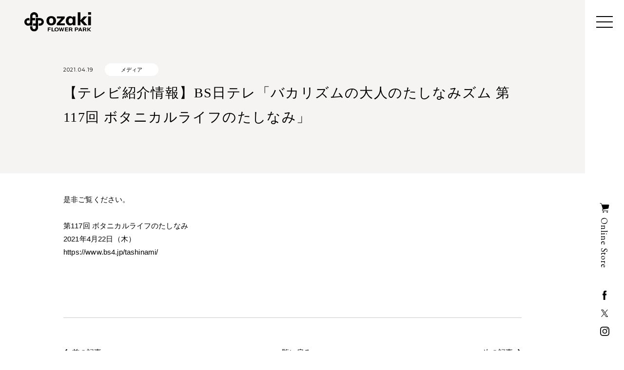

--- FILE ---
content_type: text/html; charset=UTF-8
request_url: https://ozaki-flowerpark.co.jp/news/bsntvic/
body_size: 10380
content:
<!DOCTYPE html>
<html dir="ltr" lang="ja" prefix="og: https://ogp.me/ns#">
<head>
<meta charset="UTF-8" />
<meta name="viewport" content="width=device-width" />
<title>
  【テレビ紹介情報】BS日テレ「バカリズムの大人のたしなみズム 第117回 ボタニカルライフのたしなみ」 | オザキフラワーパーク | 
  オザキフラワーパーク</title>


		<!-- All in One SEO 4.4.7 - aioseo.com -->
		<meta name="description" content="是非ご覧ください。 第117回 ボタニカルライフのたしなみ 2021年4月22日（木） https://www" />
		<meta name="robots" content="max-image-preview:large" />
		<link rel="canonical" href="https://ozaki-flowerpark.co.jp/news/bsntvic/" />
		<meta name="generator" content="All in One SEO (AIOSEO) 4.4.7" />
		<meta property="og:locale" content="ja_JP" />
		<meta property="og:site_name" content="オザキフラワーパーク | オザキフラワーパーク" />
		<meta property="og:type" content="article" />
		<meta property="og:title" content="【テレビ紹介情報】BS日テレ「バカリズムの大人のたしなみズム 第117回 ボタニカルライフのたしなみ」 | オザキフラワーパーク" />
		<meta property="og:description" content="是非ご覧ください。 第117回 ボタニカルライフのたしなみ 2021年4月22日（木） https://www" />
		<meta property="og:url" content="https://ozaki-flowerpark.co.jp/news/bsntvic/" />
		<meta property="og:image" content="https://ozaki-flowerpark.co.jp/wp-content/uploads/2021/03/ogp.jpg" />
		<meta property="og:image:secure_url" content="https://ozaki-flowerpark.co.jp/wp-content/uploads/2021/03/ogp.jpg" />
		<meta property="og:image:width" content="1200" />
		<meta property="og:image:height" content="630" />
		<meta property="article:published_time" content="2021-04-19T23:27:28+00:00" />
		<meta property="article:modified_time" content="2021-04-21T06:33:03+00:00" />
		<meta name="twitter:card" content="summary" />
		<meta name="twitter:title" content="【テレビ紹介情報】BS日テレ「バカリズムの大人のたしなみズム 第117回 ボタニカルライフのたしなみ」 | オザキフラワーパーク" />
		<meta name="twitter:description" content="是非ご覧ください。 第117回 ボタニカルライフのたしなみ 2021年4月22日（木） https://www" />
		<meta name="twitter:image" content="https://ozaki-flowerpark.co.jp/wp-content/uploads/2021/03/ogp.jpg" />
		<script type="application/ld+json" class="aioseo-schema">
			{"@context":"https:\/\/schema.org","@graph":[{"@type":"BreadcrumbList","@id":"https:\/\/ozaki-flowerpark.co.jp\/news\/bsntvic\/#breadcrumblist","itemListElement":[{"@type":"ListItem","@id":"https:\/\/ozaki-flowerpark.co.jp\/#listItem","position":1,"item":{"@type":"WebPage","@id":"https:\/\/ozaki-flowerpark.co.jp\/","name":"\u5bb6","description":"\u90fd\u5185\u6700\u5927\u7d1a\u306e\u30ac\u30fc\u30c7\u30f3\u30bb\u30f3\u30bf\u30fc\u3001\u30aa\u30b6\u30ad\u30d5\u30e9\u30ef\u30fc\u30d1\u30fc\u30af\u306e\u516c\u5f0f\u30b5\u30a4\u30c8\u3002\u690d\u7269\u3084\u5712\u82b8\u8cc7\u6750\u306e\u5546\u54c1\u60c5\u5831\u3060\u3051\u3067\u306a\u304f\u3001\u80b2\u3066\u65b9\u3084\u6d3b\u7528\u65b9\u6cd5\u306a\u3069\u30dc\u30bf\u30cb\u30ab\u30eb\u30e9\u30a4\u30d5\u3092\u8c4a\u304b\u306b\u3059\u308b\u69d8\u3005\u306a\u60c5\u5831\u3092\u767a\u4fe1\u3057\u307e\u3059\u3002","url":"https:\/\/ozaki-flowerpark.co.jp\/"},"nextItem":"https:\/\/ozaki-flowerpark.co.jp\/news\/bsntvic\/#listItem"},{"@type":"ListItem","@id":"https:\/\/ozaki-flowerpark.co.jp\/news\/bsntvic\/#listItem","position":2,"item":{"@type":"WebPage","@id":"https:\/\/ozaki-flowerpark.co.jp\/news\/bsntvic\/","name":"\u3010\u30c6\u30ec\u30d3\u7d39\u4ecb\u60c5\u5831\u3011BS\u65e5\u30c6\u30ec\u300c\u30d0\u30ab\u30ea\u30ba\u30e0\u306e\u5927\u4eba\u306e\u305f\u3057\u306a\u307f\u30ba\u30e0 \u7b2c117\u56de \u30dc\u30bf\u30cb\u30ab\u30eb\u30e9\u30a4\u30d5\u306e\u305f\u3057\u306a\u307f\u300d","description":"\u662f\u975e\u3054\u89a7\u304f\u3060\u3055\u3044\u3002 \u7b2c117\u56de \u30dc\u30bf\u30cb\u30ab\u30eb\u30e9\u30a4\u30d5\u306e\u305f\u3057\u306a\u307f 2021\u5e744\u670822\u65e5\uff08\u6728\uff09 https:\/\/www","url":"https:\/\/ozaki-flowerpark.co.jp\/news\/bsntvic\/"},"previousItem":"https:\/\/ozaki-flowerpark.co.jp\/#listItem"}]},{"@type":"Organization","@id":"https:\/\/ozaki-flowerpark.co.jp\/#organization","name":"\u30aa\u30b6\u30ad\u30d5\u30e9\u30ef\u30fc\u30d1\u30fc\u30af","url":"https:\/\/ozaki-flowerpark.co.jp\/","logo":{"@type":"ImageObject","url":"\/wp-content\/themes\/ozakiflowerpark\/assets\/images\/common\/logo_ozaki_blk.svg","@id":"https:\/\/ozaki-flowerpark.co.jp\/news\/bsntvic\/#organizationLogo"},"image":{"@id":"https:\/\/ozaki-flowerpark.co.jp\/#organizationLogo"}},{"@type":"Person","@id":"https:\/\/ozaki-flowerpark.co.jp\/author\/ado-y\/#author","url":"https:\/\/ozaki-flowerpark.co.jp\/author\/ado-y\/","name":"OFP","image":{"@type":"ImageObject","@id":"https:\/\/ozaki-flowerpark.co.jp\/news\/bsntvic\/#authorImage","url":"https:\/\/secure.gravatar.com\/avatar\/69e7a2aa67fe9a17314ac638e4f0b6cc7ceebd80037ea7ebc529866af0a11589?s=96&d=mm&r=g","width":96,"height":96,"caption":"OFP"}},{"@type":"WebPage","@id":"https:\/\/ozaki-flowerpark.co.jp\/news\/bsntvic\/#webpage","url":"https:\/\/ozaki-flowerpark.co.jp\/news\/bsntvic\/","name":"\u3010\u30c6\u30ec\u30d3\u7d39\u4ecb\u60c5\u5831\u3011BS\u65e5\u30c6\u30ec\u300c\u30d0\u30ab\u30ea\u30ba\u30e0\u306e\u5927\u4eba\u306e\u305f\u3057\u306a\u307f\u30ba\u30e0 \u7b2c117\u56de \u30dc\u30bf\u30cb\u30ab\u30eb\u30e9\u30a4\u30d5\u306e\u305f\u3057\u306a\u307f\u300d | \u30aa\u30b6\u30ad\u30d5\u30e9\u30ef\u30fc\u30d1\u30fc\u30af","description":"\u662f\u975e\u3054\u89a7\u304f\u3060\u3055\u3044\u3002 \u7b2c117\u56de \u30dc\u30bf\u30cb\u30ab\u30eb\u30e9\u30a4\u30d5\u306e\u305f\u3057\u306a\u307f 2021\u5e744\u670822\u65e5\uff08\u6728\uff09 https:\/\/www","inLanguage":"ja","isPartOf":{"@id":"https:\/\/ozaki-flowerpark.co.jp\/#website"},"breadcrumb":{"@id":"https:\/\/ozaki-flowerpark.co.jp\/news\/bsntvic\/#breadcrumblist"},"author":{"@id":"https:\/\/ozaki-flowerpark.co.jp\/author\/ado-y\/#author"},"creator":{"@id":"https:\/\/ozaki-flowerpark.co.jp\/author\/ado-y\/#author"},"datePublished":"2021-04-19T23:27:28+09:00","dateModified":"2021-04-21T06:33:03+09:00"},{"@type":"WebSite","@id":"https:\/\/ozaki-flowerpark.co.jp\/#website","url":"https:\/\/ozaki-flowerpark.co.jp\/","name":"\u30aa\u30b6\u30ad\u30d5\u30e9\u30ef\u30fc\u30d1\u30fc\u30af","description":"\u30aa\u30b6\u30ad\u30d5\u30e9\u30ef\u30fc\u30d1\u30fc\u30af","inLanguage":"ja","publisher":{"@id":"https:\/\/ozaki-flowerpark.co.jp\/#organization"}}]}
		</script>
		<!-- All in One SEO -->

<link rel="alternate" type="application/rss+xml" title="オザキフラワーパーク &raquo; フィード" href="https://ozaki-flowerpark.co.jp/feed/" />
<link rel="alternate" type="application/rss+xml" title="オザキフラワーパーク &raquo; コメントフィード" href="https://ozaki-flowerpark.co.jp/comments/feed/" />
<link rel="alternate" title="oEmbed (JSON)" type="application/json+oembed" href="https://ozaki-flowerpark.co.jp/wp-json/oembed/1.0/embed?url=https%3A%2F%2Fozaki-flowerpark.co.jp%2Fnews%2Fbsntvic%2F" />
<link rel="alternate" title="oEmbed (XML)" type="text/xml+oembed" href="https://ozaki-flowerpark.co.jp/wp-json/oembed/1.0/embed?url=https%3A%2F%2Fozaki-flowerpark.co.jp%2Fnews%2Fbsntvic%2F&#038;format=xml" />
<style id='wp-img-auto-sizes-contain-inline-css' type='text/css'>
img:is([sizes=auto i],[sizes^="auto," i]){contain-intrinsic-size:3000px 1500px}
/*# sourceURL=wp-img-auto-sizes-contain-inline-css */
</style>
<link rel='stylesheet' id='/assets/lib/animate/animate.min.css-css' href='https://ozaki-flowerpark.co.jp/wp-content/themes/ozakiflowerpark/assets/lib/animate/animate.min.css?ver=6.9' type='text/css' media='all' />
<link rel='stylesheet' id='/assets/lib/slick/slick/slick.css-css' href='https://ozaki-flowerpark.co.jp/wp-content/themes/ozakiflowerpark/assets/lib/slick/slick/slick.css?ver=6.9' type='text/css' media='all' />
<link rel='stylesheet' id='/assets/lib/slick/slick/slick-theme.css-css' href='https://ozaki-flowerpark.co.jp/wp-content/themes/ozakiflowerpark/assets/lib/slick/slick/slick-theme.css?ver=6.9' type='text/css' media='all' />
<link rel='stylesheet' id='ozakiflowerpark.min-css' href='https://ozaki-flowerpark.co.jp/wp-content/themes/ozakiflowerpark/assets/css/ozakiflowerpark.min.css?ver=2024112780533' type='text/css' media='all' />
<style id='wp-emoji-styles-inline-css' type='text/css'>

	img.wp-smiley, img.emoji {
		display: inline !important;
		border: none !important;
		box-shadow: none !important;
		height: 1em !important;
		width: 1em !important;
		margin: 0 0.07em !important;
		vertical-align: -0.1em !important;
		background: none !important;
		padding: 0 !important;
	}
/*# sourceURL=wp-emoji-styles-inline-css */
</style>
<style id='wp-block-library-inline-css' type='text/css'>
:root{--wp-block-synced-color:#7a00df;--wp-block-synced-color--rgb:122,0,223;--wp-bound-block-color:var(--wp-block-synced-color);--wp-editor-canvas-background:#ddd;--wp-admin-theme-color:#007cba;--wp-admin-theme-color--rgb:0,124,186;--wp-admin-theme-color-darker-10:#006ba1;--wp-admin-theme-color-darker-10--rgb:0,107,160.5;--wp-admin-theme-color-darker-20:#005a87;--wp-admin-theme-color-darker-20--rgb:0,90,135;--wp-admin-border-width-focus:2px}@media (min-resolution:192dpi){:root{--wp-admin-border-width-focus:1.5px}}.wp-element-button{cursor:pointer}:root .has-very-light-gray-background-color{background-color:#eee}:root .has-very-dark-gray-background-color{background-color:#313131}:root .has-very-light-gray-color{color:#eee}:root .has-very-dark-gray-color{color:#313131}:root .has-vivid-green-cyan-to-vivid-cyan-blue-gradient-background{background:linear-gradient(135deg,#00d084,#0693e3)}:root .has-purple-crush-gradient-background{background:linear-gradient(135deg,#34e2e4,#4721fb 50%,#ab1dfe)}:root .has-hazy-dawn-gradient-background{background:linear-gradient(135deg,#faaca8,#dad0ec)}:root .has-subdued-olive-gradient-background{background:linear-gradient(135deg,#fafae1,#67a671)}:root .has-atomic-cream-gradient-background{background:linear-gradient(135deg,#fdd79a,#004a59)}:root .has-nightshade-gradient-background{background:linear-gradient(135deg,#330968,#31cdcf)}:root .has-midnight-gradient-background{background:linear-gradient(135deg,#020381,#2874fc)}:root{--wp--preset--font-size--normal:16px;--wp--preset--font-size--huge:42px}.has-regular-font-size{font-size:1em}.has-larger-font-size{font-size:2.625em}.has-normal-font-size{font-size:var(--wp--preset--font-size--normal)}.has-huge-font-size{font-size:var(--wp--preset--font-size--huge)}.has-text-align-center{text-align:center}.has-text-align-left{text-align:left}.has-text-align-right{text-align:right}.has-fit-text{white-space:nowrap!important}#end-resizable-editor-section{display:none}.aligncenter{clear:both}.items-justified-left{justify-content:flex-start}.items-justified-center{justify-content:center}.items-justified-right{justify-content:flex-end}.items-justified-space-between{justify-content:space-between}.screen-reader-text{border:0;clip-path:inset(50%);height:1px;margin:-1px;overflow:hidden;padding:0;position:absolute;width:1px;word-wrap:normal!important}.screen-reader-text:focus{background-color:#ddd;clip-path:none;color:#444;display:block;font-size:1em;height:auto;left:5px;line-height:normal;padding:15px 23px 14px;text-decoration:none;top:5px;width:auto;z-index:100000}html :where(.has-border-color){border-style:solid}html :where([style*=border-top-color]){border-top-style:solid}html :where([style*=border-right-color]){border-right-style:solid}html :where([style*=border-bottom-color]){border-bottom-style:solid}html :where([style*=border-left-color]){border-left-style:solid}html :where([style*=border-width]){border-style:solid}html :where([style*=border-top-width]){border-top-style:solid}html :where([style*=border-right-width]){border-right-style:solid}html :where([style*=border-bottom-width]){border-bottom-style:solid}html :where([style*=border-left-width]){border-left-style:solid}html :where(img[class*=wp-image-]){height:auto;max-width:100%}:where(figure){margin:0 0 1em}html :where(.is-position-sticky){--wp-admin--admin-bar--position-offset:var(--wp-admin--admin-bar--height,0px)}@media screen and (max-width:600px){html :where(.is-position-sticky){--wp-admin--admin-bar--position-offset:0px}}

/*# sourceURL=wp-block-library-inline-css */
</style><style id='global-styles-inline-css' type='text/css'>
:root{--wp--preset--aspect-ratio--square: 1;--wp--preset--aspect-ratio--4-3: 4/3;--wp--preset--aspect-ratio--3-4: 3/4;--wp--preset--aspect-ratio--3-2: 3/2;--wp--preset--aspect-ratio--2-3: 2/3;--wp--preset--aspect-ratio--16-9: 16/9;--wp--preset--aspect-ratio--9-16: 9/16;--wp--preset--color--black: #000000;--wp--preset--color--cyan-bluish-gray: #abb8c3;--wp--preset--color--white: #ffffff;--wp--preset--color--pale-pink: #f78da7;--wp--preset--color--vivid-red: #cf2e2e;--wp--preset--color--luminous-vivid-orange: #ff6900;--wp--preset--color--luminous-vivid-amber: #fcb900;--wp--preset--color--light-green-cyan: #7bdcb5;--wp--preset--color--vivid-green-cyan: #00d084;--wp--preset--color--pale-cyan-blue: #8ed1fc;--wp--preset--color--vivid-cyan-blue: #0693e3;--wp--preset--color--vivid-purple: #9b51e0;--wp--preset--gradient--vivid-cyan-blue-to-vivid-purple: linear-gradient(135deg,rgb(6,147,227) 0%,rgb(155,81,224) 100%);--wp--preset--gradient--light-green-cyan-to-vivid-green-cyan: linear-gradient(135deg,rgb(122,220,180) 0%,rgb(0,208,130) 100%);--wp--preset--gradient--luminous-vivid-amber-to-luminous-vivid-orange: linear-gradient(135deg,rgb(252,185,0) 0%,rgb(255,105,0) 100%);--wp--preset--gradient--luminous-vivid-orange-to-vivid-red: linear-gradient(135deg,rgb(255,105,0) 0%,rgb(207,46,46) 100%);--wp--preset--gradient--very-light-gray-to-cyan-bluish-gray: linear-gradient(135deg,rgb(238,238,238) 0%,rgb(169,184,195) 100%);--wp--preset--gradient--cool-to-warm-spectrum: linear-gradient(135deg,rgb(74,234,220) 0%,rgb(151,120,209) 20%,rgb(207,42,186) 40%,rgb(238,44,130) 60%,rgb(251,105,98) 80%,rgb(254,248,76) 100%);--wp--preset--gradient--blush-light-purple: linear-gradient(135deg,rgb(255,206,236) 0%,rgb(152,150,240) 100%);--wp--preset--gradient--blush-bordeaux: linear-gradient(135deg,rgb(254,205,165) 0%,rgb(254,45,45) 50%,rgb(107,0,62) 100%);--wp--preset--gradient--luminous-dusk: linear-gradient(135deg,rgb(255,203,112) 0%,rgb(199,81,192) 50%,rgb(65,88,208) 100%);--wp--preset--gradient--pale-ocean: linear-gradient(135deg,rgb(255,245,203) 0%,rgb(182,227,212) 50%,rgb(51,167,181) 100%);--wp--preset--gradient--electric-grass: linear-gradient(135deg,rgb(202,248,128) 0%,rgb(113,206,126) 100%);--wp--preset--gradient--midnight: linear-gradient(135deg,rgb(2,3,129) 0%,rgb(40,116,252) 100%);--wp--preset--font-size--small: 13px;--wp--preset--font-size--medium: 20px;--wp--preset--font-size--large: 36px;--wp--preset--font-size--x-large: 42px;--wp--preset--spacing--20: 0.44rem;--wp--preset--spacing--30: 0.67rem;--wp--preset--spacing--40: 1rem;--wp--preset--spacing--50: 1.5rem;--wp--preset--spacing--60: 2.25rem;--wp--preset--spacing--70: 3.38rem;--wp--preset--spacing--80: 5.06rem;--wp--preset--shadow--natural: 6px 6px 9px rgba(0, 0, 0, 0.2);--wp--preset--shadow--deep: 12px 12px 50px rgba(0, 0, 0, 0.4);--wp--preset--shadow--sharp: 6px 6px 0px rgba(0, 0, 0, 0.2);--wp--preset--shadow--outlined: 6px 6px 0px -3px rgb(255, 255, 255), 6px 6px rgb(0, 0, 0);--wp--preset--shadow--crisp: 6px 6px 0px rgb(0, 0, 0);}:where(.is-layout-flex){gap: 0.5em;}:where(.is-layout-grid){gap: 0.5em;}body .is-layout-flex{display: flex;}.is-layout-flex{flex-wrap: wrap;align-items: center;}.is-layout-flex > :is(*, div){margin: 0;}body .is-layout-grid{display: grid;}.is-layout-grid > :is(*, div){margin: 0;}:where(.wp-block-columns.is-layout-flex){gap: 2em;}:where(.wp-block-columns.is-layout-grid){gap: 2em;}:where(.wp-block-post-template.is-layout-flex){gap: 1.25em;}:where(.wp-block-post-template.is-layout-grid){gap: 1.25em;}.has-black-color{color: var(--wp--preset--color--black) !important;}.has-cyan-bluish-gray-color{color: var(--wp--preset--color--cyan-bluish-gray) !important;}.has-white-color{color: var(--wp--preset--color--white) !important;}.has-pale-pink-color{color: var(--wp--preset--color--pale-pink) !important;}.has-vivid-red-color{color: var(--wp--preset--color--vivid-red) !important;}.has-luminous-vivid-orange-color{color: var(--wp--preset--color--luminous-vivid-orange) !important;}.has-luminous-vivid-amber-color{color: var(--wp--preset--color--luminous-vivid-amber) !important;}.has-light-green-cyan-color{color: var(--wp--preset--color--light-green-cyan) !important;}.has-vivid-green-cyan-color{color: var(--wp--preset--color--vivid-green-cyan) !important;}.has-pale-cyan-blue-color{color: var(--wp--preset--color--pale-cyan-blue) !important;}.has-vivid-cyan-blue-color{color: var(--wp--preset--color--vivid-cyan-blue) !important;}.has-vivid-purple-color{color: var(--wp--preset--color--vivid-purple) !important;}.has-black-background-color{background-color: var(--wp--preset--color--black) !important;}.has-cyan-bluish-gray-background-color{background-color: var(--wp--preset--color--cyan-bluish-gray) !important;}.has-white-background-color{background-color: var(--wp--preset--color--white) !important;}.has-pale-pink-background-color{background-color: var(--wp--preset--color--pale-pink) !important;}.has-vivid-red-background-color{background-color: var(--wp--preset--color--vivid-red) !important;}.has-luminous-vivid-orange-background-color{background-color: var(--wp--preset--color--luminous-vivid-orange) !important;}.has-luminous-vivid-amber-background-color{background-color: var(--wp--preset--color--luminous-vivid-amber) !important;}.has-light-green-cyan-background-color{background-color: var(--wp--preset--color--light-green-cyan) !important;}.has-vivid-green-cyan-background-color{background-color: var(--wp--preset--color--vivid-green-cyan) !important;}.has-pale-cyan-blue-background-color{background-color: var(--wp--preset--color--pale-cyan-blue) !important;}.has-vivid-cyan-blue-background-color{background-color: var(--wp--preset--color--vivid-cyan-blue) !important;}.has-vivid-purple-background-color{background-color: var(--wp--preset--color--vivid-purple) !important;}.has-black-border-color{border-color: var(--wp--preset--color--black) !important;}.has-cyan-bluish-gray-border-color{border-color: var(--wp--preset--color--cyan-bluish-gray) !important;}.has-white-border-color{border-color: var(--wp--preset--color--white) !important;}.has-pale-pink-border-color{border-color: var(--wp--preset--color--pale-pink) !important;}.has-vivid-red-border-color{border-color: var(--wp--preset--color--vivid-red) !important;}.has-luminous-vivid-orange-border-color{border-color: var(--wp--preset--color--luminous-vivid-orange) !important;}.has-luminous-vivid-amber-border-color{border-color: var(--wp--preset--color--luminous-vivid-amber) !important;}.has-light-green-cyan-border-color{border-color: var(--wp--preset--color--light-green-cyan) !important;}.has-vivid-green-cyan-border-color{border-color: var(--wp--preset--color--vivid-green-cyan) !important;}.has-pale-cyan-blue-border-color{border-color: var(--wp--preset--color--pale-cyan-blue) !important;}.has-vivid-cyan-blue-border-color{border-color: var(--wp--preset--color--vivid-cyan-blue) !important;}.has-vivid-purple-border-color{border-color: var(--wp--preset--color--vivid-purple) !important;}.has-vivid-cyan-blue-to-vivid-purple-gradient-background{background: var(--wp--preset--gradient--vivid-cyan-blue-to-vivid-purple) !important;}.has-light-green-cyan-to-vivid-green-cyan-gradient-background{background: var(--wp--preset--gradient--light-green-cyan-to-vivid-green-cyan) !important;}.has-luminous-vivid-amber-to-luminous-vivid-orange-gradient-background{background: var(--wp--preset--gradient--luminous-vivid-amber-to-luminous-vivid-orange) !important;}.has-luminous-vivid-orange-to-vivid-red-gradient-background{background: var(--wp--preset--gradient--luminous-vivid-orange-to-vivid-red) !important;}.has-very-light-gray-to-cyan-bluish-gray-gradient-background{background: var(--wp--preset--gradient--very-light-gray-to-cyan-bluish-gray) !important;}.has-cool-to-warm-spectrum-gradient-background{background: var(--wp--preset--gradient--cool-to-warm-spectrum) !important;}.has-blush-light-purple-gradient-background{background: var(--wp--preset--gradient--blush-light-purple) !important;}.has-blush-bordeaux-gradient-background{background: var(--wp--preset--gradient--blush-bordeaux) !important;}.has-luminous-dusk-gradient-background{background: var(--wp--preset--gradient--luminous-dusk) !important;}.has-pale-ocean-gradient-background{background: var(--wp--preset--gradient--pale-ocean) !important;}.has-electric-grass-gradient-background{background: var(--wp--preset--gradient--electric-grass) !important;}.has-midnight-gradient-background{background: var(--wp--preset--gradient--midnight) !important;}.has-small-font-size{font-size: var(--wp--preset--font-size--small) !important;}.has-medium-font-size{font-size: var(--wp--preset--font-size--medium) !important;}.has-large-font-size{font-size: var(--wp--preset--font-size--large) !important;}.has-x-large-font-size{font-size: var(--wp--preset--font-size--x-large) !important;}
/*# sourceURL=global-styles-inline-css */
</style>

<style id='classic-theme-styles-inline-css' type='text/css'>
/*! This file is auto-generated */
.wp-block-button__link{color:#fff;background-color:#32373c;border-radius:9999px;box-shadow:none;text-decoration:none;padding:calc(.667em + 2px) calc(1.333em + 2px);font-size:1.125em}.wp-block-file__button{background:#32373c;color:#fff;text-decoration:none}
/*# sourceURL=/wp-includes/css/classic-themes.min.css */
</style>
<link rel='stylesheet' id='contact-form-7-css' href='https://ozaki-flowerpark.co.jp/wp-content/plugins/contact-form-7/includes/css/styles.css?ver=5.8.1' type='text/css' media='all' />
<script type="text/javascript" src="https://ozaki-flowerpark.co.jp/wp-includes/js/jquery/jquery.min.js?ver=3.7.1" id="jquery-core-js"></script>
<script type="text/javascript" src="https://ozaki-flowerpark.co.jp/wp-includes/js/jquery/jquery-migrate.min.js?ver=3.4.1" id="jquery-migrate-js"></script>
<script type="text/javascript" src="https://ozaki-flowerpark.co.jp/wp-content/themes/ozakiflowerpark/assets/lib/slick/slick/slick.min.js?ver=6.9" id="/assets/lib/slick/slick/slick.min.js-js"></script>
<script type="text/javascript" src="https://ozaki-flowerpark.co.jp/wp-content/themes/ozakiflowerpark/assets/lib/in-view/in-view.min.js?ver=6.9" id="/assets/lib/in-view/in-view.min.js-js"></script>
<link rel="https://api.w.org/" href="https://ozaki-flowerpark.co.jp/wp-json/" /><link rel="EditURI" type="application/rsd+xml" title="RSD" href="https://ozaki-flowerpark.co.jp/xmlrpc.php?rsd" />
<meta name="generator" content="WordPress 6.9" />
<link rel='shortlink' href='https://ozaki-flowerpark.co.jp/?p=364' />
<link rel="icon" href="https://ozaki-flowerpark.co.jp/wp-content/uploads/2021/03/cropped-favicon-32x32.png" sizes="32x32" />
<link rel="icon" href="https://ozaki-flowerpark.co.jp/wp-content/uploads/2021/03/cropped-favicon-192x192.png" sizes="192x192" />
<link rel="apple-touch-icon" href="https://ozaki-flowerpark.co.jp/wp-content/uploads/2021/03/cropped-favicon-180x180.png" />
<meta name="msapplication-TileImage" content="https://ozaki-flowerpark.co.jp/wp-content/uploads/2021/03/cropped-favicon-270x270.png" />

<!-- Global site tag (gtag.js) - Google Analytics -->
<!-- <script async src="https://www.googletagmanager.com/gtag/js?id=UA-34905920-1"></script>
<script>
  window.dataLayer = window.dataLayer || [];
  function gtag(){dataLayer.push(arguments);}
  gtag('js', new Date());
  gtag('config', 'UA-34905920-1');
</script> -->

<!-- GA4 -->
<!-- Google tag (gtag.js) -->
<script async src="https://www.googletagmanager.com/gtag/js?id=G-HQ84V1X0H6"></script>
<script>
  window.dataLayer = window.dataLayer || [];
  function gtag(){dataLayer.push(arguments);}
  gtag('js', new Date());

  gtag('config', 'G-HQ84V1X0H6');
</script></head>

<body class="wp-singular news-template-default single single-news postid-364 wp-theme-ozakiflowerpark">


<div class="wrapper" id="wrapper">


<header class="header fn-header-menu ">

    
  <div class="header__top fn-animate animated fadeIn">

        <a class="header__logo" href="https://ozaki-flowerpark.co.jp/">

      
            <img src="https://ozaki-flowerpark.co.jp/wp-content/themes/ozakiflowerpark/assets/images/common/logo_ozaki_blk.svg" alt="オザキフラワーパーク"
        loading="lazy">
      
    </a>
    

    <a href="#" class="header__button button-menu fn-menu-button">
      <span></span>
      <span></span>
      <span></span>
    </a>
  </div>

  <div class="header__inner fn-animate animated fadeIn">
    <nav class="header__nav">

      <div class="header__nav-inner fn-animate animated faster" data-animate="fadeIn">

        <ul class="header__gnav">
          <li>
            <a href="https://ozaki-flowerpark.co.jp/about/" class="ttl-main--inline"><span
                class="ttl-main__en">About Us</span><span class="ttl-main__ja">オザキフラワーパークとは</span></a>
          </li>
          <li>
            <a href="https://ozaki-flowerpark.co.jp/shop/" class="ttl-main--inline"><span
                class="ttl-main__en">Shop Info</span><span class="ttl-main__ja">店舗案内</span></a>
          </li>
          <li>
            <a href="https://ozaki-flowerpark.co.jp/dictionary/" class="ttl-main--inline"><span
                class="ttl-main__en">Dictionary</span><span class="ttl-main__ja">植物図鑑</span></a>
          </li>
          <li>
            <a href="https://ozaki-flowerpark.co.jp/journal/" class="ttl-main--inline"><span
                class="ttl-main__en">Journal</span><span class="ttl-main__ja">オザキ通信</span></a>
          </li>
          <li>
            <a href="https://ozaki-flowerpark.co.jp/service/" class="ttl-main--inline"><span
                class="ttl-main__en">Service</span><span class="ttl-main__ja">関連事業</span></a>
            <ul>
              <li>
                <a href="https://ozaki-flowerpark.co.jp/green-breeze/" class="ttl-main--sm ttl-main--inline"><span
                    class="ttl-main__en">Green Breeze</span><span class="ttl-main__ja">ガーデン&エクステリアのデザイン施工</span></a>
              </li>
              <li>
                <a href="https://ozaki-flowerpark.co.jp/rafflesia/" class="ttl-main--sm ttl-main--inline"><span
                    class="ttl-main__en">Rafflesia</span><span class="ttl-main__ja">生花専門店</span></a>
              </li>
            </ul>
          </li>
          <li>
            <a href="https://ozaki-flowerpark.co.jp/#access" class="ttl-main--inline fn-menu-close-link"><span
                class="ttl-main__en">Access</span><span class="ttl-main__ja">アクセス</span></a>
          </li>
        </ul>

        <ul class="header__snav">
          <li>
            <a href="https://ozaki-flowerpark.co.jp/news/">お知らせ</a>
          </li>
          <li>
            <a href="https://ozaki-flowerpark.co.jp/contact/">お問い合わせ</a>
          </li>
          <li>
            <a href="https://ozaki-flowerpark.co.jp/faq/">よくあるご質問</a>
          </li>
          <li>
            <a href="https://ozaki-flowerpark.co.jp/company/">企業情報</a>
          </li>
          <li>
            <a href="https://ozaki-flowerpark.co.jp/service/">関連事業</a>
          </li>
          <li>
            <a href="https://ozaki-flowerpark.co.jp/recruit/">採用情報</a>
          </li>
        </ul>
      </div>
    </nav>

    <div target="_blank" class="header__online-shop">
      <div class="header__online-shop-wrap d-none d-lg-block">
        <a href="https://onlineshop.ozaki-flowerpark.co.jp/" target="_blank" class="header__online-shop-btn">
          <img src="https://ozaki-flowerpark.co.jp/wp-content/themes/ozakiflowerpark/assets/images/common/ico_cart.svg" alt="Cart"
            loading="lazy">
          <span class="font--serif">Online Store</span>
        </a>
      </div>
      <a href="https://onlineshop.ozaki-flowerpark.co.jp/" class="font--serif link-new-window d-lg-none"
        target="_blank">Online Store</a>
    </div>


    <ul class="header__sns-list">
      <li>
        <a href="https://www.facebook.com/ozakiflowerpark/" target="_blank">
          <img src="https://ozaki-flowerpark.co.jp/wp-content/themes/ozakiflowerpark/assets/images/common/ico_fb.svg" alt="Facebook"
            loading="lazy">
        </a>
      </li>
      <li>
        <a href="https://x.com/ozakiflowerpark" target="_blank">
          <img src="https://ozaki-flowerpark.co.jp/wp-content/themes/ozakiflowerpark/assets/images/common/ico_x.svg" alt="X" loading="lazy">
        </a>
      </li>
      <li>
        <a href="https://www.instagram.com/ozakiflowerpark/" target="_blank">
          <img src="https://ozaki-flowerpark.co.jp/wp-content/themes/ozakiflowerpark/assets/images/common/ico_ig.svg" alt="Instagram"
            loading="lazy">
        </a>
      </li>
    </ul>
  </div>

</header>

<div class="wrapper__container ">

  <main class="news">

  <section class="news__top">
    <div class="frame">
      <div class="news__tags">
        <span class="tag-date">2021.04.19</span>
        <span class="tag" style="background-color:#ffffff; color:#000000">メディア</span>      </div>
  
      <h1 class="ttl">【テレビ紹介情報】BS日テレ「バカリズムの大人のたしなみズム 第117回 ボタニカルライフのたしなみ」</h1>
    </div>
  </section>

  <section class="news__main ">
    <div class="frame">
      
      <div class="news__content">
        <div class="article">
          <p>是非ご覧ください。</p>
<p>第117回 ボタニカルライフのたしなみ<br />
2021年4月22日（木）<br />
<a class="c-link" href="https://www.bs4.jp/tashinami/" target="_blank" rel="noopener noreferrer" data-stringify-link="https://www.bs4.jp/tashinami/" data-sk="tooltip_parent">https://www.bs4.jp/tashinami/</a></p>
<p>&nbsp;</p>
        </div>
      </div>

      <div class="article-nav">
        <div class="article-nav__inner">
          <div class="article-nav__prev">
            <a href="https://ozaki-flowerpark.co.jp/news/nyuka2021-4-17/" rel="prev"><img src="https://ozaki-flowerpark.co.jp/wp-content/themes/ozakiflowerpark/assets/images/common/ico_arrow_left_blk.svg" alt="前の記事" />前の記事</a>          </div>
          <a href="https://ozaki-flowerpark.co.jp/news/" class="article-nav__center">一覧に戻る</a>
          <div class="article-nav__next">
            <a href="https://ozaki-flowerpark.co.jp/news/aqua2021-4-15nyuka/" rel="next">次の記事<img src="https://ozaki-flowerpark.co.jp/wp-content/themes/ozakiflowerpark/assets/images/common/ico_arrow_right_blk.svg" alt="次の記事" /></a>          </div>
        </div>
      </div>
    </div>
  </section>

</main>
</main>

<footer class="footer">
  <div class="footer__top">
    <div class="footer__top-list">
      <ul>
        <li>
          <a href="https://ozaki-flowerpark.co.jp/about/">オザキフラワーパークとは</a>
        </li>
        <li>
          <a href="https://ozaki-flowerpark.co.jp/shop/">店舗案内</a>
        </li>
        <li>
          <a href="https://ozaki-flowerpark.co.jp/dictionary/">植物図鑑</a>
        </li>
        <li>
          <a href="https://ozaki-flowerpark.co.jp/journal/">オザキ通信</a>
        </li>
        <li>
          <a href="https://ozaki-flowerpark.co.jp/news/">お知らせ</a>
        </li>
        <li>
          <a href="https://ozaki-flowerpark.co.jp/#access">アクセス</a>
        </li>
      </ul>
      <ul>
        <li>
          <a href="https://ozaki-flowerpark.co.jp/company/">企業情報</a>
        </li>
        <li>
          <a href="https://ozaki-flowerpark.co.jp/service/">関連事業</a>
        </li>
        <li>
          <a href="https://ozaki-flowerpark.co.jp/recruit/">採用情報</a>
        </li>
        <li>
          <a href="https://ozaki-flowerpark.co.jp/faq/">よくあるご質問</a>
        </li>
        <li>
          <a href="https://ozaki-flowerpark.co.jp/privacy/">プライバシーポリシー</a>
        </li>
      </ul>

      <div class="footer__links">
        <a href="https://onlineshop.ozaki-flowerpark.co.jp/" class="footer__sect-ttl font--serif d-none d-lg-inline link-new-window link-new-window--wht" target="_blank">
          Online Store
        </a>
      </div>

      <div class="footer__sns-list-wrap">
        <ul class="footer__sns-list">
          <li>
            <a href="https://www.facebook.com/ozakiflowerpark/" target="_blank">
              <img src="https://ozaki-flowerpark.co.jp/wp-content/themes/ozakiflowerpark/assets/images/common/ico_fb_wht.svg" alt="Facebook" loading="lazy">
            </a>
          </li>
          <li>
            <a href="https://x.com/ozakiflowerpark" target="_blank">
              <img src="https://ozaki-flowerpark.co.jp/wp-content/themes/ozakiflowerpark/assets/images/common/ico_x_wht.svg" alt="X" loading="lazy">
            </a>
          </li>
          <li>
            <a href="https://www.instagram.com/ozakiflowerpark/" target="_blank">
              <img src="https://ozaki-flowerpark.co.jp/wp-content/themes/ozakiflowerpark/assets/images/common/ico_ig_wht.svg" alt="Instagram" loading="lazy">
            </a>
          </li>
        </ul>
      </div>
    </div>

    <div class="footer__buttons">
      <h3 class="footer__sect-ttl font--serif">Contact</h3>
      <p>イベントや入荷情報、取材のご依頼など、お気軽にお問い合わせください。</p>
      <a href="https://ozaki-flowerpark.co.jp/contact/" class="button-fill button-fill--white">お問い合わせはこちら</a>
    </div>

  </div>

  <div class="footer__bottom">
    <a href="https://ozaki-flowerpark.co.jp/" class="logo">
      <img src="https://ozaki-flowerpark.co.jp/wp-content/themes/ozakiflowerpark/assets/images/common/logo_ozaki_wht.svg" alt="オザキフラワーパーク" loading="lazy">
    </a>
    <p class="copy font--sans-serif">Copyright © Ozaki-flowerpark All Rights Reserved.</p>
    <div class="page-top">
      <a href="#" class="font--sans-serif"><span>Page Top</span></a>
    </div>
  </div>
</footer>
</div><!-- ./wrapper__container -->
</div><!-- ./wrapper -->

<script>
  document.addEventListener( 'wpcf7mailsent', function( event ) {
    location.href = "https://ozaki-flowerpark.co.jp//thanks/";
  }, false );
</script>

<script type="speculationrules">
{"prefetch":[{"source":"document","where":{"and":[{"href_matches":"/*"},{"not":{"href_matches":["/wp-*.php","/wp-admin/*","/wp-content/uploads/*","/wp-content/*","/wp-content/plugins/*","/wp-content/themes/ozakiflowerpark/*","/*\\?(.+)"]}},{"not":{"selector_matches":"a[rel~=\"nofollow\"]"}},{"not":{"selector_matches":".no-prefetch, .no-prefetch a"}}]},"eagerness":"conservative"}]}
</script>
<script type="text/javascript" src="https://ozaki-flowerpark.co.jp/wp-content/themes/ozakiflowerpark/assets/js/ozakiflowerpark.js?ver=2024112780533" id="ozakiflowerpark-js"></script>
<script type="text/javascript" src="https://ozaki-flowerpark.co.jp/wp-content/plugins/contact-form-7/includes/swv/js/index.js?ver=5.8.1" id="swv-js"></script>
<script type="text/javascript" id="contact-form-7-js-extra">
/* <![CDATA[ */
var wpcf7 = {"api":{"root":"https://ozaki-flowerpark.co.jp/wp-json/","namespace":"contact-form-7/v1"}};
//# sourceURL=contact-form-7-js-extra
/* ]]> */
</script>
<script type="text/javascript" src="https://ozaki-flowerpark.co.jp/wp-content/plugins/contact-form-7/includes/js/index.js?ver=5.8.1" id="contact-form-7-js"></script>
<script type="text/javascript" src="https://www.google.com/recaptcha/api.js?render=6LcRjZoaAAAAAAz8tbHo6XJzh-SqBMjWJyVXwoyx&amp;ver=3.0" id="google-recaptcha-js"></script>
<script type="text/javascript" src="https://ozaki-flowerpark.co.jp/wp-includes/js/dist/vendor/wp-polyfill.min.js?ver=3.15.0" id="wp-polyfill-js"></script>
<script type="text/javascript" id="wpcf7-recaptcha-js-extra">
/* <![CDATA[ */
var wpcf7_recaptcha = {"sitekey":"6LcRjZoaAAAAAAz8tbHo6XJzh-SqBMjWJyVXwoyx","actions":{"homepage":"homepage","contactform":"contactform"}};
//# sourceURL=wpcf7-recaptcha-js-extra
/* ]]> */
</script>
<script type="text/javascript" src="https://ozaki-flowerpark.co.jp/wp-content/plugins/contact-form-7/modules/recaptcha/index.js?ver=5.8.1" id="wpcf7-recaptcha-js"></script>
<script id="wp-emoji-settings" type="application/json">
{"baseUrl":"https://s.w.org/images/core/emoji/17.0.2/72x72/","ext":".png","svgUrl":"https://s.w.org/images/core/emoji/17.0.2/svg/","svgExt":".svg","source":{"concatemoji":"https://ozaki-flowerpark.co.jp/wp-includes/js/wp-emoji-release.min.js?ver=6.9"}}
</script>
<script type="module">
/* <![CDATA[ */
/*! This file is auto-generated */
const a=JSON.parse(document.getElementById("wp-emoji-settings").textContent),o=(window._wpemojiSettings=a,"wpEmojiSettingsSupports"),s=["flag","emoji"];function i(e){try{var t={supportTests:e,timestamp:(new Date).valueOf()};sessionStorage.setItem(o,JSON.stringify(t))}catch(e){}}function c(e,t,n){e.clearRect(0,0,e.canvas.width,e.canvas.height),e.fillText(t,0,0);t=new Uint32Array(e.getImageData(0,0,e.canvas.width,e.canvas.height).data);e.clearRect(0,0,e.canvas.width,e.canvas.height),e.fillText(n,0,0);const a=new Uint32Array(e.getImageData(0,0,e.canvas.width,e.canvas.height).data);return t.every((e,t)=>e===a[t])}function p(e,t){e.clearRect(0,0,e.canvas.width,e.canvas.height),e.fillText(t,0,0);var n=e.getImageData(16,16,1,1);for(let e=0;e<n.data.length;e++)if(0!==n.data[e])return!1;return!0}function u(e,t,n,a){switch(t){case"flag":return n(e,"\ud83c\udff3\ufe0f\u200d\u26a7\ufe0f","\ud83c\udff3\ufe0f\u200b\u26a7\ufe0f")?!1:!n(e,"\ud83c\udde8\ud83c\uddf6","\ud83c\udde8\u200b\ud83c\uddf6")&&!n(e,"\ud83c\udff4\udb40\udc67\udb40\udc62\udb40\udc65\udb40\udc6e\udb40\udc67\udb40\udc7f","\ud83c\udff4\u200b\udb40\udc67\u200b\udb40\udc62\u200b\udb40\udc65\u200b\udb40\udc6e\u200b\udb40\udc67\u200b\udb40\udc7f");case"emoji":return!a(e,"\ud83e\u1fac8")}return!1}function f(e,t,n,a){let r;const o=(r="undefined"!=typeof WorkerGlobalScope&&self instanceof WorkerGlobalScope?new OffscreenCanvas(300,150):document.createElement("canvas")).getContext("2d",{willReadFrequently:!0}),s=(o.textBaseline="top",o.font="600 32px Arial",{});return e.forEach(e=>{s[e]=t(o,e,n,a)}),s}function r(e){var t=document.createElement("script");t.src=e,t.defer=!0,document.head.appendChild(t)}a.supports={everything:!0,everythingExceptFlag:!0},new Promise(t=>{let n=function(){try{var e=JSON.parse(sessionStorage.getItem(o));if("object"==typeof e&&"number"==typeof e.timestamp&&(new Date).valueOf()<e.timestamp+604800&&"object"==typeof e.supportTests)return e.supportTests}catch(e){}return null}();if(!n){if("undefined"!=typeof Worker&&"undefined"!=typeof OffscreenCanvas&&"undefined"!=typeof URL&&URL.createObjectURL&&"undefined"!=typeof Blob)try{var e="postMessage("+f.toString()+"("+[JSON.stringify(s),u.toString(),c.toString(),p.toString()].join(",")+"));",a=new Blob([e],{type:"text/javascript"});const r=new Worker(URL.createObjectURL(a),{name:"wpTestEmojiSupports"});return void(r.onmessage=e=>{i(n=e.data),r.terminate(),t(n)})}catch(e){}i(n=f(s,u,c,p))}t(n)}).then(e=>{for(const n in e)a.supports[n]=e[n],a.supports.everything=a.supports.everything&&a.supports[n],"flag"!==n&&(a.supports.everythingExceptFlag=a.supports.everythingExceptFlag&&a.supports[n]);var t;a.supports.everythingExceptFlag=a.supports.everythingExceptFlag&&!a.supports.flag,a.supports.everything||((t=a.source||{}).concatemoji?r(t.concatemoji):t.wpemoji&&t.twemoji&&(r(t.twemoji),r(t.wpemoji)))});
//# sourceURL=https://ozaki-flowerpark.co.jp/wp-includes/js/wp-emoji-loader.min.js
/* ]]> */
</script>
</body>
</html>


--- FILE ---
content_type: text/html; charset=utf-8
request_url: https://www.google.com/recaptcha/api2/anchor?ar=1&k=6LcRjZoaAAAAAAz8tbHo6XJzh-SqBMjWJyVXwoyx&co=aHR0cHM6Ly9vemFraS1mbG93ZXJwYXJrLmNvLmpwOjQ0Mw..&hl=en&v=N67nZn4AqZkNcbeMu4prBgzg&size=invisible&anchor-ms=20000&execute-ms=30000&cb=9iok2fjejhtm
body_size: 48803
content:
<!DOCTYPE HTML><html dir="ltr" lang="en"><head><meta http-equiv="Content-Type" content="text/html; charset=UTF-8">
<meta http-equiv="X-UA-Compatible" content="IE=edge">
<title>reCAPTCHA</title>
<style type="text/css">
/* cyrillic-ext */
@font-face {
  font-family: 'Roboto';
  font-style: normal;
  font-weight: 400;
  font-stretch: 100%;
  src: url(//fonts.gstatic.com/s/roboto/v48/KFO7CnqEu92Fr1ME7kSn66aGLdTylUAMa3GUBHMdazTgWw.woff2) format('woff2');
  unicode-range: U+0460-052F, U+1C80-1C8A, U+20B4, U+2DE0-2DFF, U+A640-A69F, U+FE2E-FE2F;
}
/* cyrillic */
@font-face {
  font-family: 'Roboto';
  font-style: normal;
  font-weight: 400;
  font-stretch: 100%;
  src: url(//fonts.gstatic.com/s/roboto/v48/KFO7CnqEu92Fr1ME7kSn66aGLdTylUAMa3iUBHMdazTgWw.woff2) format('woff2');
  unicode-range: U+0301, U+0400-045F, U+0490-0491, U+04B0-04B1, U+2116;
}
/* greek-ext */
@font-face {
  font-family: 'Roboto';
  font-style: normal;
  font-weight: 400;
  font-stretch: 100%;
  src: url(//fonts.gstatic.com/s/roboto/v48/KFO7CnqEu92Fr1ME7kSn66aGLdTylUAMa3CUBHMdazTgWw.woff2) format('woff2');
  unicode-range: U+1F00-1FFF;
}
/* greek */
@font-face {
  font-family: 'Roboto';
  font-style: normal;
  font-weight: 400;
  font-stretch: 100%;
  src: url(//fonts.gstatic.com/s/roboto/v48/KFO7CnqEu92Fr1ME7kSn66aGLdTylUAMa3-UBHMdazTgWw.woff2) format('woff2');
  unicode-range: U+0370-0377, U+037A-037F, U+0384-038A, U+038C, U+038E-03A1, U+03A3-03FF;
}
/* math */
@font-face {
  font-family: 'Roboto';
  font-style: normal;
  font-weight: 400;
  font-stretch: 100%;
  src: url(//fonts.gstatic.com/s/roboto/v48/KFO7CnqEu92Fr1ME7kSn66aGLdTylUAMawCUBHMdazTgWw.woff2) format('woff2');
  unicode-range: U+0302-0303, U+0305, U+0307-0308, U+0310, U+0312, U+0315, U+031A, U+0326-0327, U+032C, U+032F-0330, U+0332-0333, U+0338, U+033A, U+0346, U+034D, U+0391-03A1, U+03A3-03A9, U+03B1-03C9, U+03D1, U+03D5-03D6, U+03F0-03F1, U+03F4-03F5, U+2016-2017, U+2034-2038, U+203C, U+2040, U+2043, U+2047, U+2050, U+2057, U+205F, U+2070-2071, U+2074-208E, U+2090-209C, U+20D0-20DC, U+20E1, U+20E5-20EF, U+2100-2112, U+2114-2115, U+2117-2121, U+2123-214F, U+2190, U+2192, U+2194-21AE, U+21B0-21E5, U+21F1-21F2, U+21F4-2211, U+2213-2214, U+2216-22FF, U+2308-230B, U+2310, U+2319, U+231C-2321, U+2336-237A, U+237C, U+2395, U+239B-23B7, U+23D0, U+23DC-23E1, U+2474-2475, U+25AF, U+25B3, U+25B7, U+25BD, U+25C1, U+25CA, U+25CC, U+25FB, U+266D-266F, U+27C0-27FF, U+2900-2AFF, U+2B0E-2B11, U+2B30-2B4C, U+2BFE, U+3030, U+FF5B, U+FF5D, U+1D400-1D7FF, U+1EE00-1EEFF;
}
/* symbols */
@font-face {
  font-family: 'Roboto';
  font-style: normal;
  font-weight: 400;
  font-stretch: 100%;
  src: url(//fonts.gstatic.com/s/roboto/v48/KFO7CnqEu92Fr1ME7kSn66aGLdTylUAMaxKUBHMdazTgWw.woff2) format('woff2');
  unicode-range: U+0001-000C, U+000E-001F, U+007F-009F, U+20DD-20E0, U+20E2-20E4, U+2150-218F, U+2190, U+2192, U+2194-2199, U+21AF, U+21E6-21F0, U+21F3, U+2218-2219, U+2299, U+22C4-22C6, U+2300-243F, U+2440-244A, U+2460-24FF, U+25A0-27BF, U+2800-28FF, U+2921-2922, U+2981, U+29BF, U+29EB, U+2B00-2BFF, U+4DC0-4DFF, U+FFF9-FFFB, U+10140-1018E, U+10190-1019C, U+101A0, U+101D0-101FD, U+102E0-102FB, U+10E60-10E7E, U+1D2C0-1D2D3, U+1D2E0-1D37F, U+1F000-1F0FF, U+1F100-1F1AD, U+1F1E6-1F1FF, U+1F30D-1F30F, U+1F315, U+1F31C, U+1F31E, U+1F320-1F32C, U+1F336, U+1F378, U+1F37D, U+1F382, U+1F393-1F39F, U+1F3A7-1F3A8, U+1F3AC-1F3AF, U+1F3C2, U+1F3C4-1F3C6, U+1F3CA-1F3CE, U+1F3D4-1F3E0, U+1F3ED, U+1F3F1-1F3F3, U+1F3F5-1F3F7, U+1F408, U+1F415, U+1F41F, U+1F426, U+1F43F, U+1F441-1F442, U+1F444, U+1F446-1F449, U+1F44C-1F44E, U+1F453, U+1F46A, U+1F47D, U+1F4A3, U+1F4B0, U+1F4B3, U+1F4B9, U+1F4BB, U+1F4BF, U+1F4C8-1F4CB, U+1F4D6, U+1F4DA, U+1F4DF, U+1F4E3-1F4E6, U+1F4EA-1F4ED, U+1F4F7, U+1F4F9-1F4FB, U+1F4FD-1F4FE, U+1F503, U+1F507-1F50B, U+1F50D, U+1F512-1F513, U+1F53E-1F54A, U+1F54F-1F5FA, U+1F610, U+1F650-1F67F, U+1F687, U+1F68D, U+1F691, U+1F694, U+1F698, U+1F6AD, U+1F6B2, U+1F6B9-1F6BA, U+1F6BC, U+1F6C6-1F6CF, U+1F6D3-1F6D7, U+1F6E0-1F6EA, U+1F6F0-1F6F3, U+1F6F7-1F6FC, U+1F700-1F7FF, U+1F800-1F80B, U+1F810-1F847, U+1F850-1F859, U+1F860-1F887, U+1F890-1F8AD, U+1F8B0-1F8BB, U+1F8C0-1F8C1, U+1F900-1F90B, U+1F93B, U+1F946, U+1F984, U+1F996, U+1F9E9, U+1FA00-1FA6F, U+1FA70-1FA7C, U+1FA80-1FA89, U+1FA8F-1FAC6, U+1FACE-1FADC, U+1FADF-1FAE9, U+1FAF0-1FAF8, U+1FB00-1FBFF;
}
/* vietnamese */
@font-face {
  font-family: 'Roboto';
  font-style: normal;
  font-weight: 400;
  font-stretch: 100%;
  src: url(//fonts.gstatic.com/s/roboto/v48/KFO7CnqEu92Fr1ME7kSn66aGLdTylUAMa3OUBHMdazTgWw.woff2) format('woff2');
  unicode-range: U+0102-0103, U+0110-0111, U+0128-0129, U+0168-0169, U+01A0-01A1, U+01AF-01B0, U+0300-0301, U+0303-0304, U+0308-0309, U+0323, U+0329, U+1EA0-1EF9, U+20AB;
}
/* latin-ext */
@font-face {
  font-family: 'Roboto';
  font-style: normal;
  font-weight: 400;
  font-stretch: 100%;
  src: url(//fonts.gstatic.com/s/roboto/v48/KFO7CnqEu92Fr1ME7kSn66aGLdTylUAMa3KUBHMdazTgWw.woff2) format('woff2');
  unicode-range: U+0100-02BA, U+02BD-02C5, U+02C7-02CC, U+02CE-02D7, U+02DD-02FF, U+0304, U+0308, U+0329, U+1D00-1DBF, U+1E00-1E9F, U+1EF2-1EFF, U+2020, U+20A0-20AB, U+20AD-20C0, U+2113, U+2C60-2C7F, U+A720-A7FF;
}
/* latin */
@font-face {
  font-family: 'Roboto';
  font-style: normal;
  font-weight: 400;
  font-stretch: 100%;
  src: url(//fonts.gstatic.com/s/roboto/v48/KFO7CnqEu92Fr1ME7kSn66aGLdTylUAMa3yUBHMdazQ.woff2) format('woff2');
  unicode-range: U+0000-00FF, U+0131, U+0152-0153, U+02BB-02BC, U+02C6, U+02DA, U+02DC, U+0304, U+0308, U+0329, U+2000-206F, U+20AC, U+2122, U+2191, U+2193, U+2212, U+2215, U+FEFF, U+FFFD;
}
/* cyrillic-ext */
@font-face {
  font-family: 'Roboto';
  font-style: normal;
  font-weight: 500;
  font-stretch: 100%;
  src: url(//fonts.gstatic.com/s/roboto/v48/KFO7CnqEu92Fr1ME7kSn66aGLdTylUAMa3GUBHMdazTgWw.woff2) format('woff2');
  unicode-range: U+0460-052F, U+1C80-1C8A, U+20B4, U+2DE0-2DFF, U+A640-A69F, U+FE2E-FE2F;
}
/* cyrillic */
@font-face {
  font-family: 'Roboto';
  font-style: normal;
  font-weight: 500;
  font-stretch: 100%;
  src: url(//fonts.gstatic.com/s/roboto/v48/KFO7CnqEu92Fr1ME7kSn66aGLdTylUAMa3iUBHMdazTgWw.woff2) format('woff2');
  unicode-range: U+0301, U+0400-045F, U+0490-0491, U+04B0-04B1, U+2116;
}
/* greek-ext */
@font-face {
  font-family: 'Roboto';
  font-style: normal;
  font-weight: 500;
  font-stretch: 100%;
  src: url(//fonts.gstatic.com/s/roboto/v48/KFO7CnqEu92Fr1ME7kSn66aGLdTylUAMa3CUBHMdazTgWw.woff2) format('woff2');
  unicode-range: U+1F00-1FFF;
}
/* greek */
@font-face {
  font-family: 'Roboto';
  font-style: normal;
  font-weight: 500;
  font-stretch: 100%;
  src: url(//fonts.gstatic.com/s/roboto/v48/KFO7CnqEu92Fr1ME7kSn66aGLdTylUAMa3-UBHMdazTgWw.woff2) format('woff2');
  unicode-range: U+0370-0377, U+037A-037F, U+0384-038A, U+038C, U+038E-03A1, U+03A3-03FF;
}
/* math */
@font-face {
  font-family: 'Roboto';
  font-style: normal;
  font-weight: 500;
  font-stretch: 100%;
  src: url(//fonts.gstatic.com/s/roboto/v48/KFO7CnqEu92Fr1ME7kSn66aGLdTylUAMawCUBHMdazTgWw.woff2) format('woff2');
  unicode-range: U+0302-0303, U+0305, U+0307-0308, U+0310, U+0312, U+0315, U+031A, U+0326-0327, U+032C, U+032F-0330, U+0332-0333, U+0338, U+033A, U+0346, U+034D, U+0391-03A1, U+03A3-03A9, U+03B1-03C9, U+03D1, U+03D5-03D6, U+03F0-03F1, U+03F4-03F5, U+2016-2017, U+2034-2038, U+203C, U+2040, U+2043, U+2047, U+2050, U+2057, U+205F, U+2070-2071, U+2074-208E, U+2090-209C, U+20D0-20DC, U+20E1, U+20E5-20EF, U+2100-2112, U+2114-2115, U+2117-2121, U+2123-214F, U+2190, U+2192, U+2194-21AE, U+21B0-21E5, U+21F1-21F2, U+21F4-2211, U+2213-2214, U+2216-22FF, U+2308-230B, U+2310, U+2319, U+231C-2321, U+2336-237A, U+237C, U+2395, U+239B-23B7, U+23D0, U+23DC-23E1, U+2474-2475, U+25AF, U+25B3, U+25B7, U+25BD, U+25C1, U+25CA, U+25CC, U+25FB, U+266D-266F, U+27C0-27FF, U+2900-2AFF, U+2B0E-2B11, U+2B30-2B4C, U+2BFE, U+3030, U+FF5B, U+FF5D, U+1D400-1D7FF, U+1EE00-1EEFF;
}
/* symbols */
@font-face {
  font-family: 'Roboto';
  font-style: normal;
  font-weight: 500;
  font-stretch: 100%;
  src: url(//fonts.gstatic.com/s/roboto/v48/KFO7CnqEu92Fr1ME7kSn66aGLdTylUAMaxKUBHMdazTgWw.woff2) format('woff2');
  unicode-range: U+0001-000C, U+000E-001F, U+007F-009F, U+20DD-20E0, U+20E2-20E4, U+2150-218F, U+2190, U+2192, U+2194-2199, U+21AF, U+21E6-21F0, U+21F3, U+2218-2219, U+2299, U+22C4-22C6, U+2300-243F, U+2440-244A, U+2460-24FF, U+25A0-27BF, U+2800-28FF, U+2921-2922, U+2981, U+29BF, U+29EB, U+2B00-2BFF, U+4DC0-4DFF, U+FFF9-FFFB, U+10140-1018E, U+10190-1019C, U+101A0, U+101D0-101FD, U+102E0-102FB, U+10E60-10E7E, U+1D2C0-1D2D3, U+1D2E0-1D37F, U+1F000-1F0FF, U+1F100-1F1AD, U+1F1E6-1F1FF, U+1F30D-1F30F, U+1F315, U+1F31C, U+1F31E, U+1F320-1F32C, U+1F336, U+1F378, U+1F37D, U+1F382, U+1F393-1F39F, U+1F3A7-1F3A8, U+1F3AC-1F3AF, U+1F3C2, U+1F3C4-1F3C6, U+1F3CA-1F3CE, U+1F3D4-1F3E0, U+1F3ED, U+1F3F1-1F3F3, U+1F3F5-1F3F7, U+1F408, U+1F415, U+1F41F, U+1F426, U+1F43F, U+1F441-1F442, U+1F444, U+1F446-1F449, U+1F44C-1F44E, U+1F453, U+1F46A, U+1F47D, U+1F4A3, U+1F4B0, U+1F4B3, U+1F4B9, U+1F4BB, U+1F4BF, U+1F4C8-1F4CB, U+1F4D6, U+1F4DA, U+1F4DF, U+1F4E3-1F4E6, U+1F4EA-1F4ED, U+1F4F7, U+1F4F9-1F4FB, U+1F4FD-1F4FE, U+1F503, U+1F507-1F50B, U+1F50D, U+1F512-1F513, U+1F53E-1F54A, U+1F54F-1F5FA, U+1F610, U+1F650-1F67F, U+1F687, U+1F68D, U+1F691, U+1F694, U+1F698, U+1F6AD, U+1F6B2, U+1F6B9-1F6BA, U+1F6BC, U+1F6C6-1F6CF, U+1F6D3-1F6D7, U+1F6E0-1F6EA, U+1F6F0-1F6F3, U+1F6F7-1F6FC, U+1F700-1F7FF, U+1F800-1F80B, U+1F810-1F847, U+1F850-1F859, U+1F860-1F887, U+1F890-1F8AD, U+1F8B0-1F8BB, U+1F8C0-1F8C1, U+1F900-1F90B, U+1F93B, U+1F946, U+1F984, U+1F996, U+1F9E9, U+1FA00-1FA6F, U+1FA70-1FA7C, U+1FA80-1FA89, U+1FA8F-1FAC6, U+1FACE-1FADC, U+1FADF-1FAE9, U+1FAF0-1FAF8, U+1FB00-1FBFF;
}
/* vietnamese */
@font-face {
  font-family: 'Roboto';
  font-style: normal;
  font-weight: 500;
  font-stretch: 100%;
  src: url(//fonts.gstatic.com/s/roboto/v48/KFO7CnqEu92Fr1ME7kSn66aGLdTylUAMa3OUBHMdazTgWw.woff2) format('woff2');
  unicode-range: U+0102-0103, U+0110-0111, U+0128-0129, U+0168-0169, U+01A0-01A1, U+01AF-01B0, U+0300-0301, U+0303-0304, U+0308-0309, U+0323, U+0329, U+1EA0-1EF9, U+20AB;
}
/* latin-ext */
@font-face {
  font-family: 'Roboto';
  font-style: normal;
  font-weight: 500;
  font-stretch: 100%;
  src: url(//fonts.gstatic.com/s/roboto/v48/KFO7CnqEu92Fr1ME7kSn66aGLdTylUAMa3KUBHMdazTgWw.woff2) format('woff2');
  unicode-range: U+0100-02BA, U+02BD-02C5, U+02C7-02CC, U+02CE-02D7, U+02DD-02FF, U+0304, U+0308, U+0329, U+1D00-1DBF, U+1E00-1E9F, U+1EF2-1EFF, U+2020, U+20A0-20AB, U+20AD-20C0, U+2113, U+2C60-2C7F, U+A720-A7FF;
}
/* latin */
@font-face {
  font-family: 'Roboto';
  font-style: normal;
  font-weight: 500;
  font-stretch: 100%;
  src: url(//fonts.gstatic.com/s/roboto/v48/KFO7CnqEu92Fr1ME7kSn66aGLdTylUAMa3yUBHMdazQ.woff2) format('woff2');
  unicode-range: U+0000-00FF, U+0131, U+0152-0153, U+02BB-02BC, U+02C6, U+02DA, U+02DC, U+0304, U+0308, U+0329, U+2000-206F, U+20AC, U+2122, U+2191, U+2193, U+2212, U+2215, U+FEFF, U+FFFD;
}
/* cyrillic-ext */
@font-face {
  font-family: 'Roboto';
  font-style: normal;
  font-weight: 900;
  font-stretch: 100%;
  src: url(//fonts.gstatic.com/s/roboto/v48/KFO7CnqEu92Fr1ME7kSn66aGLdTylUAMa3GUBHMdazTgWw.woff2) format('woff2');
  unicode-range: U+0460-052F, U+1C80-1C8A, U+20B4, U+2DE0-2DFF, U+A640-A69F, U+FE2E-FE2F;
}
/* cyrillic */
@font-face {
  font-family: 'Roboto';
  font-style: normal;
  font-weight: 900;
  font-stretch: 100%;
  src: url(//fonts.gstatic.com/s/roboto/v48/KFO7CnqEu92Fr1ME7kSn66aGLdTylUAMa3iUBHMdazTgWw.woff2) format('woff2');
  unicode-range: U+0301, U+0400-045F, U+0490-0491, U+04B0-04B1, U+2116;
}
/* greek-ext */
@font-face {
  font-family: 'Roboto';
  font-style: normal;
  font-weight: 900;
  font-stretch: 100%;
  src: url(//fonts.gstatic.com/s/roboto/v48/KFO7CnqEu92Fr1ME7kSn66aGLdTylUAMa3CUBHMdazTgWw.woff2) format('woff2');
  unicode-range: U+1F00-1FFF;
}
/* greek */
@font-face {
  font-family: 'Roboto';
  font-style: normal;
  font-weight: 900;
  font-stretch: 100%;
  src: url(//fonts.gstatic.com/s/roboto/v48/KFO7CnqEu92Fr1ME7kSn66aGLdTylUAMa3-UBHMdazTgWw.woff2) format('woff2');
  unicode-range: U+0370-0377, U+037A-037F, U+0384-038A, U+038C, U+038E-03A1, U+03A3-03FF;
}
/* math */
@font-face {
  font-family: 'Roboto';
  font-style: normal;
  font-weight: 900;
  font-stretch: 100%;
  src: url(//fonts.gstatic.com/s/roboto/v48/KFO7CnqEu92Fr1ME7kSn66aGLdTylUAMawCUBHMdazTgWw.woff2) format('woff2');
  unicode-range: U+0302-0303, U+0305, U+0307-0308, U+0310, U+0312, U+0315, U+031A, U+0326-0327, U+032C, U+032F-0330, U+0332-0333, U+0338, U+033A, U+0346, U+034D, U+0391-03A1, U+03A3-03A9, U+03B1-03C9, U+03D1, U+03D5-03D6, U+03F0-03F1, U+03F4-03F5, U+2016-2017, U+2034-2038, U+203C, U+2040, U+2043, U+2047, U+2050, U+2057, U+205F, U+2070-2071, U+2074-208E, U+2090-209C, U+20D0-20DC, U+20E1, U+20E5-20EF, U+2100-2112, U+2114-2115, U+2117-2121, U+2123-214F, U+2190, U+2192, U+2194-21AE, U+21B0-21E5, U+21F1-21F2, U+21F4-2211, U+2213-2214, U+2216-22FF, U+2308-230B, U+2310, U+2319, U+231C-2321, U+2336-237A, U+237C, U+2395, U+239B-23B7, U+23D0, U+23DC-23E1, U+2474-2475, U+25AF, U+25B3, U+25B7, U+25BD, U+25C1, U+25CA, U+25CC, U+25FB, U+266D-266F, U+27C0-27FF, U+2900-2AFF, U+2B0E-2B11, U+2B30-2B4C, U+2BFE, U+3030, U+FF5B, U+FF5D, U+1D400-1D7FF, U+1EE00-1EEFF;
}
/* symbols */
@font-face {
  font-family: 'Roboto';
  font-style: normal;
  font-weight: 900;
  font-stretch: 100%;
  src: url(//fonts.gstatic.com/s/roboto/v48/KFO7CnqEu92Fr1ME7kSn66aGLdTylUAMaxKUBHMdazTgWw.woff2) format('woff2');
  unicode-range: U+0001-000C, U+000E-001F, U+007F-009F, U+20DD-20E0, U+20E2-20E4, U+2150-218F, U+2190, U+2192, U+2194-2199, U+21AF, U+21E6-21F0, U+21F3, U+2218-2219, U+2299, U+22C4-22C6, U+2300-243F, U+2440-244A, U+2460-24FF, U+25A0-27BF, U+2800-28FF, U+2921-2922, U+2981, U+29BF, U+29EB, U+2B00-2BFF, U+4DC0-4DFF, U+FFF9-FFFB, U+10140-1018E, U+10190-1019C, U+101A0, U+101D0-101FD, U+102E0-102FB, U+10E60-10E7E, U+1D2C0-1D2D3, U+1D2E0-1D37F, U+1F000-1F0FF, U+1F100-1F1AD, U+1F1E6-1F1FF, U+1F30D-1F30F, U+1F315, U+1F31C, U+1F31E, U+1F320-1F32C, U+1F336, U+1F378, U+1F37D, U+1F382, U+1F393-1F39F, U+1F3A7-1F3A8, U+1F3AC-1F3AF, U+1F3C2, U+1F3C4-1F3C6, U+1F3CA-1F3CE, U+1F3D4-1F3E0, U+1F3ED, U+1F3F1-1F3F3, U+1F3F5-1F3F7, U+1F408, U+1F415, U+1F41F, U+1F426, U+1F43F, U+1F441-1F442, U+1F444, U+1F446-1F449, U+1F44C-1F44E, U+1F453, U+1F46A, U+1F47D, U+1F4A3, U+1F4B0, U+1F4B3, U+1F4B9, U+1F4BB, U+1F4BF, U+1F4C8-1F4CB, U+1F4D6, U+1F4DA, U+1F4DF, U+1F4E3-1F4E6, U+1F4EA-1F4ED, U+1F4F7, U+1F4F9-1F4FB, U+1F4FD-1F4FE, U+1F503, U+1F507-1F50B, U+1F50D, U+1F512-1F513, U+1F53E-1F54A, U+1F54F-1F5FA, U+1F610, U+1F650-1F67F, U+1F687, U+1F68D, U+1F691, U+1F694, U+1F698, U+1F6AD, U+1F6B2, U+1F6B9-1F6BA, U+1F6BC, U+1F6C6-1F6CF, U+1F6D3-1F6D7, U+1F6E0-1F6EA, U+1F6F0-1F6F3, U+1F6F7-1F6FC, U+1F700-1F7FF, U+1F800-1F80B, U+1F810-1F847, U+1F850-1F859, U+1F860-1F887, U+1F890-1F8AD, U+1F8B0-1F8BB, U+1F8C0-1F8C1, U+1F900-1F90B, U+1F93B, U+1F946, U+1F984, U+1F996, U+1F9E9, U+1FA00-1FA6F, U+1FA70-1FA7C, U+1FA80-1FA89, U+1FA8F-1FAC6, U+1FACE-1FADC, U+1FADF-1FAE9, U+1FAF0-1FAF8, U+1FB00-1FBFF;
}
/* vietnamese */
@font-face {
  font-family: 'Roboto';
  font-style: normal;
  font-weight: 900;
  font-stretch: 100%;
  src: url(//fonts.gstatic.com/s/roboto/v48/KFO7CnqEu92Fr1ME7kSn66aGLdTylUAMa3OUBHMdazTgWw.woff2) format('woff2');
  unicode-range: U+0102-0103, U+0110-0111, U+0128-0129, U+0168-0169, U+01A0-01A1, U+01AF-01B0, U+0300-0301, U+0303-0304, U+0308-0309, U+0323, U+0329, U+1EA0-1EF9, U+20AB;
}
/* latin-ext */
@font-face {
  font-family: 'Roboto';
  font-style: normal;
  font-weight: 900;
  font-stretch: 100%;
  src: url(//fonts.gstatic.com/s/roboto/v48/KFO7CnqEu92Fr1ME7kSn66aGLdTylUAMa3KUBHMdazTgWw.woff2) format('woff2');
  unicode-range: U+0100-02BA, U+02BD-02C5, U+02C7-02CC, U+02CE-02D7, U+02DD-02FF, U+0304, U+0308, U+0329, U+1D00-1DBF, U+1E00-1E9F, U+1EF2-1EFF, U+2020, U+20A0-20AB, U+20AD-20C0, U+2113, U+2C60-2C7F, U+A720-A7FF;
}
/* latin */
@font-face {
  font-family: 'Roboto';
  font-style: normal;
  font-weight: 900;
  font-stretch: 100%;
  src: url(//fonts.gstatic.com/s/roboto/v48/KFO7CnqEu92Fr1ME7kSn66aGLdTylUAMa3yUBHMdazQ.woff2) format('woff2');
  unicode-range: U+0000-00FF, U+0131, U+0152-0153, U+02BB-02BC, U+02C6, U+02DA, U+02DC, U+0304, U+0308, U+0329, U+2000-206F, U+20AC, U+2122, U+2191, U+2193, U+2212, U+2215, U+FEFF, U+FFFD;
}

</style>
<link rel="stylesheet" type="text/css" href="https://www.gstatic.com/recaptcha/releases/N67nZn4AqZkNcbeMu4prBgzg/styles__ltr.css">
<script nonce="dewLiFIKNrXjzVZKF-V3Ow" type="text/javascript">window['__recaptcha_api'] = 'https://www.google.com/recaptcha/api2/';</script>
<script type="text/javascript" src="https://www.gstatic.com/recaptcha/releases/N67nZn4AqZkNcbeMu4prBgzg/recaptcha__en.js" nonce="dewLiFIKNrXjzVZKF-V3Ow">
      
    </script></head>
<body><div id="rc-anchor-alert" class="rc-anchor-alert"></div>
<input type="hidden" id="recaptcha-token" value="[base64]">
<script type="text/javascript" nonce="dewLiFIKNrXjzVZKF-V3Ow">
      recaptcha.anchor.Main.init("[\x22ainput\x22,[\x22bgdata\x22,\x22\x22,\[base64]/[base64]/MjU1Ong/[base64]/[base64]/[base64]/[base64]/[base64]/[base64]/[base64]/[base64]/[base64]/[base64]/[base64]/[base64]/[base64]/[base64]/[base64]\\u003d\x22,\[base64]\\u003d\x22,\x22HnFSBsONGMKQXMK+wqxawpdIf8OmC2R/woXCmcO6wp/DojhZW33Cmz95OsKJWHnCj1fDjH7CuMK8XcO8w4/CjcOad8O/e2HCssOWwrRbw74IaMOzwq/DuDXCv8K3cAFgwrQBwr3CmRzDrijCsgsfwrNzEw/CrcOswrrDtMKedcOYwqbCthzDhiJ9Wj7Cvhsga1pwwqLCj8OEJMKYw4wcw7nCpVPCtMORPlTCq8OGwoTCjFgnw6lpwrPCslPDnsORwqI4wogyBj/DtDfCm8Knw5Egw5TClMK9wr7ChcKNGBg2wqLDhgJhL2nCv8K9NsO4IsKhwrR8WMK0K8K5wr8EPVBhEAx+wp7DokXCq2QMKsOVdmHDssKiOkDCkMK4KcOgw4d5HE/CjgRseBjDuHBkwq1wwofDr2Umw5QUHMKbTl4LH8OXw4QFwohMWjdeGMO/[base64]/wrHCoMK0w67CgMO+wrTDmynCnGLDtErDkTfDv8KeRMKSwq4owq5pTFtrwqDCqktfw6gTFEZsw7dFG8KFNjDCv152wqM0asKOKcKywrQhw5vDv8O4dcO0McOQJlMqw7/DhMKDWVVKd8KAwqESwrXDvyDDjG/[base64]/Dnx/CocKJVcK3IcOxRsOiwpsYw63DgWtKw6A3bsOAw4LDi8OOZhYyw7PChMO7fMKvSV43wqJWasOOwpxiHsKjPsO8wqAfw53CumEREsKlJMKqFG/[base64]/DksKlbVjCuBg4YgLCmFNebMKZDcK8w6BObgJ5wp4+wpzCtQrCnsKPwphkQkzDqsK5eG7CqBIgw7VYMGFZFztBwoTDrcOjw5XCvMOJw7rDl1PCsV1KNsOlwoRsU8K5Pm3ClElKwqfCl8K/[base64]/DqQVQTBbCk8OQUDEAwpNjwr13w5/DniFzFsKMFVE/[base64]/DiMOnw4nDqMObwqfDlsK9w5Qzwq5bH8KlasOzw5/CmcKVw5nDuMKowqcDw5rDgwFtS0QDZcOCw7ofw4/CtF/DmArDicONwrjDkTjCnMOWwrNYw4zDtn/DihYxw4Z/NcKJU8KnU2fDpMKEwrk6GMKnej8LQcKfwr9Hw5PCunrDo8OOw6IMEnwbw6UDTUFow6x5bcOUGkHDucK9Zz3ClsK8BcKRFT/[base64]/DnizCmn4FTmtnw5nCv0xaQcOrwrwKw4rCvSMDwr3Cmg5vSsOWXcKNAcOzC8OdN3nDrClhw6rClyHDpx1qXcOPw4YIwovDhsOfcsO6PlbDnsOBRcO4VMKEw7vDlcKvNglAcsOvwpHDp37Clnc9wp0pTMKZwoDCpMO1FgwEV8OQw6bDrXhIX8Krw7/CtF3Ds8OUw7FxYScfwrPDiXrCl8OMw6J4wqbDkMKUwqzDpGF3VG7Cs8KxJsK9wpnCtcO8wr8dw7jCkMKaF1nDtcKreD7CmcK+dCrCpCLCgMOaZwvCsjnCnsK4w4J/[base64]/[base64]/[base64]/CpsKlw7bCpHjDh8OxSsKnw6nDlsK6CMO/wo7ChzPDncOWPHLDjl1dWsOTwprCqcKhFh5dw5hYwqUOCXQHYMOXwprDv8KdwrrDr2XDi8OawolXNBzDv8KsO8KGw53CvAg2w7vCkMONwrwuGMOLwpRMbsKraz3Cu8OALgLDp2DCsy/[base64]/Dkn7ChsO2wqMJw47Dm0Vpwq8Nw5HCpAjDnA3CvMOww6LCpCXCtsKfwobCssOYwqAww4fDkSdPemdOwqxoeMKnYsK9KsOowpl6dgHChnnDuSPDj8KIMEnCs8Onwr7CpRVFw5PCvcKxRS3CpFgVSMKgbSnDpGQuBHxhI8OBMWU4GRbDkWjCtkLDkcKUwqDDhMO0PsKdP1/DrcOwb1h6QcKRwoksRSjDu1kfF8KWwqjDlcORIcO9w53CjifDusK3w4QowqbDjxLDocOPw6l5wrMQwqHDhcOpHcKVwpRAwqfDjQ/Dkx9lwpbDji/Cum3DhsOxDMO4TsK3H3xKwptLwpgGwqnDqgNvcwY7wph2KMKRDjwGw6XClXMeOGzDrMKzXcKxwo8cw7DCl8K6LsKCw4DDmMK8WSfDn8KiYcOGw7nDnTZuwrcyw7bDjMKuYBAnwpjDo38gw5jDnWjCpUAnVlrCi8Kgw5LCtxN9w5jCicKXB0trw4DDqjAFw6vCv0gOwq/[base64]/WsKcO8Osw6DCtzjDqXEtwpvCjktrZ1DDty/DusOkwoLCi0U1esOHwpABw5ZswrvDhcKJw7YAXcOsIy0hw4Vgw53Cv8O1UgYXDjczw4VpwqMmwqDCq23CqcOUwqkUJMOawqPDn1TDljfDlsKNZjTDsB9pKz/DksOYYRAiIyvDmMOFWjVIT8K5w5JTB8KAw5bCghfDiWlnw75EEWxMw6UXUVzDhVjCsnTDhcOAw6vCkg00K17Cp3E7w5PChsKxYmUKRE7DrTcWdcK0w4vCgkXCrF/DkcO8wqjDvxHCv2vCocOCw5rDlMKfTcOCwoV3FmoZA3DCtEHDvkZQw4PCoMOuWxh8MMO8wo/[base64]/ChcKYXcOtwpzDuVZHFsKuw4jDtMKYc8Orw5HChcO+NMKswpl7w5h5QDo3c8ONP8K1wqMow5xhwqE9VlERe0DDmD7CpsKtwpIKw4E1wqzDnmxnPH3CoUwPHMKVNUFoB8KwHcK5w7rCqMO3w7fDs2sGcMOuwo/[base64]/Do8Kvwostw4nDh8ONYjzDkU3DiU8Bwpxow4TCnjZXw7DChDjCkj5Fw43CiAYyGcOow73Crw7Dtzpnwpgvw5HCtcKIw55UEnpQf8K2HcKhKsO5wpVjw47CocKbw7QcPSEcIMKfGVUsOGRtwq/DlDTChzJLaj0zw43CggsDw73Clmxbw6TDhXjCpsKmCcKFL1g7wr3CoMKWwp7DksK6w4nCvcOkwpLDuMOcwoPDkGTClU9Rw6Qxw4nDsHbCv8KQOUxwbEkqw7tTI3VgwoUSIMOsG3BbTjDCocOGw67DmsOrwr81w418wocmI3jDkSXCuMKHfGFqwohWAsOfcMKkw7Y/V8KmwogMw4p9D2UEw6E/w6IjdcODNSfCvG7ClStmwr/DksKbwozDn8O7w63DkBfCrVLDl8KbPMKqw4bCnMKvK8K/w7fDijF7wrQOGsKjwoxSwp9Uw5fCosKDa8O3wo9ywpxYdjPDksKqwoHDrgBdw43Dp8KKTcOlwrZkw5rDgmLDv8O3woHCqsKTPjnDtyfDlMKnw7c5wqrDnsKAwqBAw789AmXCuEDCnF/[base64]/DucKzw7l9w7jCv8OWLsOOwr7CqXtBwoLCqcOsw6xWJwtJwoHDocKkYAVjRkrDmcOMwpLDrS98MsKpw6jDjMOOwo3CgMKEHwXDv2bDl8OXDsOOwrtAaWR5dxfDkxldwrXDvil2LcOjw4/CosOcUXhDwrAJw5zDsH/DljRbwoEkHcO2NjUiwpPDkALDjhV4IzvChEk2DsOwPsOyw4HDgG8Kw7pvbcOowrHDvcOiPsOqw7vCnMO9w5l9w5MbFcKCwq/DsMKjGSdtOMOdRMO2YMKhwpZABlUAwr1hw5w+T3sEbibDpxhKD8KZYVAHZ0s+w6lGKcK9w5/CgsOOBjIiw7VxAMKNG8OYwrENT3XCgTYVRcKaJxHCqsOqS8OvwqwFfcKiwpnDhTJDw742w6V+QsKrJ0rCosOqG8KbwpPDmMOiwoAGa0/Cn3/DsBhvwr5Uw6HCh8KMS1jDm8OHNEjCmsOzHsKgVQHCnAN7w71gwpzCjDQmPMOsEDRzwp05YMKqwqvDoHvDjFzDrCjCqMOmwrfDq8OCXcKAcxwEwoFrJRB1f8KkP0bCo8KEVsK3w6U3IgzDihErQ17DtMOIw4o/V8K4ai9Uw480wrIkwpVFw6XCul3CvcKzBxMhRMOHXMOYYMKHaW5ywrvDk2JSw4wtfynClMO7wp02Q1dfw5snwqXCosKHIsKWLDMyWkfDhsOGe8ORdsKeVX8CRlfDp8KREsO3w57Dr3LDn3VHUUzDnARMfXw4w6LDqRnDrkLDpnXCncK/w4jDrMOwQ8OnLMO8wohJaVpoR8Kzw4zCj8K1F8O9AxZYBMOIwrFpw4jDsERiwqHDtsOywpg3wrByw7vDqTXDjmjDvF/[base64]/[base64]/DmXtEwpLCocOswocyw57DksOmw43Cq0TCrMO6w6o9amrDisOSZShNJ8K/w6gNw5ICHjlgwo8YwrxKRgHDhBAZI8KjG8KxecKdwpkVw7oHwpTChkh0UjnDm0ZMw7csUntxOMKQwrHCsHcWYmTDuUHCv8O/JsOow6PDu8OMcTxvNXFaVzfCkHDCv3HDiwQ5w7tYw5duwpd9SgoRD8KyWRphwrdmOHbDlsKiUFjDt8ORQ8K2bsOCwoHCusK8w401w4dWwrdudMO2a8KNw6LDrcKLwoE5GMKGw6lPwqTCgMOKFMOAwoBmwp44cXVLJDUWwoLCq8K/CcKmw4Mpw4/[base64]/CtFfDmcKiw4jDlcKhLXN/PMKwwr5kSRFMwobDqhgCbsKTwp3CscKsA3jDmjN7ZwbCnQTDp8Kewo3Ctl/CkcKAw7PCqVPCpRTDl2sRasOREl8eHmbDjCYHQH4bw6rChMO0Fm9ldDfCp8Odwo8yCQkfRR/[base64]/Dk8OmEcK8w5vDmiLChWzCnVs3w5zCnsOvdmzDn2UiQi/DnsOfesKAJFTDoRTDusKIU8KuM8OGw7DDv0Q0w6rDgsKxOQURw7LDnwrDl0VRwrdJwo7DpU1VOhjCrhXDgRokdCHDnSXDlw/CvnfDmgoqFgdGHB7DmR4lJ2Q8w6VTasOdBFQGRmDDvEJ8w6FsU8OnK8OXXmkqZsO7wpjChkxFWsK0VMO+QcOCwro5w45zw5TCsnYIwrtJwonDoA/[base64]/wpRYwrTDkWEBw4bCqj7Cp3jDlcKeJgjCplXDoU9lVzjCrMKzQm1Lw7nDnArDhRXDsExpw4TDnsOnwojDmjhfw61wRcO2csKww6/DmcO7DMKEDcOEw5DCtsK/EMK5J8OWKMKxw5nCisKEwp4uw4nDunwYw54xw6MRw457w43CnAbDgQHDlcOFworCgiU3wq3DpsK6GV96wofDlzTCim3Du1TDtypowoUXw5Mhw5IhDgpPHHBWA8OpIsO7wo8Vw5/Cg1RubB0Cw53CqMOcKMOXHG0GwqHDv8K/w7bDn8K3wqcKw7jDj8OHP8KgwqLCisOdbwMGwpTClmDCsmXCvGnClQLCrHnCqXAeU0FLwpJbwrLCtFZ4woXCt8O1wpbDhcOfwrkXwqgcR8OUwoROdEUrw7whIsOLwqM/w544JSMOw5gJJinCqsOTKS0KwqPDuxzDncKcwpXCg8KQwrPDgsKoJsKJR8Kcw6kkKyofLSDCtMKUTsOKR8OzLcKgwpLDpRnChnjDjVFfMU9zAcKUACXCtj/DnX/DgMO9CcOwLcOVwpQ3VhTDlMO6w4TDgcKiPcKowqR2w7vDnlrCmzNEOlBkwrbDisOxw6/CnMKZwoI+w5oqMcKkB0XCmMKFw7w4wo7CtHPCm3olw4rDu1J/[base64]/DsknCm8OYw6rCkMO3UMO4DxrCsURxwpLCkcKcwq/DhMKfRj/CollqwqPCucK3wrpGQHvDgw46w5oiwrDDoSd6HsOlTg7CqcKrwq1VTiVhQ8KowpY0w7HCiMOswrk+wr/DgBQxw6ZYLcO2QMOIwpQTwrXDv8OZw5vCiWxTeijDpmxbCMOgw43DuV0fIcOCF8KSwq3DnH5cCVjDjsK7GzfDnGAmMsKewpHDhMKZM1TDo3vDg8K5NMOxXGvDssOZEcOcwpbDphxDwrDCocOfd8KPZMOPwr7ClQJqbw3DuDjCrytVw6tZw5fCoMKsOcKOZMK/woJ5Jipfw7bCtcKow5rDpsO6wpcIGTZjPMOgB8OiwqNDWxBHwrYkw7vCh8OLw4NvwqPDqA49wpDCiG0uw6PCo8OkPH7Dr8OQwp1ww7/DowHCq3TDjcOHw5RJwpXDk0vDksOyw5ACX8OUU3nDm8KQwoF1BsKAEMKKwqtow4ssJcOuwohRw58gED7DsiY0wqtMJBnCoU4oPiDCrkvDgwwBw5Icw6PDhhpgdsOfB8OjQhrDocOZw67CphNMwrfDlcO1CsOuKsKZWGM/woPDgsKKRcKSw5Ijwpsdwr7DlDPCvlceYkM5csOrw6YhNsONw6/DlsK9w6k/FxBKwrrDoBvCo8KQe3E0KnbCvDrDrQF5b08pw5zDuHJtYcKMXsOsIxvCjMOww7vDoBnCqsOpDE/DncO4wq1iw7gTYjVUTSrDssO9GsOccjpzO8OVw55jwqbDkBfDh30dwp7Co8OZH8KNM0LDiwtqw4cBwoLDmsOQenzCi0NnIsOdwqbDmsOhY8OBwrTClgzDtE8Ob8OaMCpVfMONasK+wo1fw7Qiwp7CmMKFw5nCmXcCw7TCnFE8ZsONwowDIMKPF3srfMOow5/DrMOrw5DCm2/Cn8KswpzDolDDo3PDvR7DjcOrB0XDujTCgg7DtAZFwphewrRFwp3DvgYfwoHCn3VOw7/DuTLCo2vChgbDlMK9w58pw4TDg8KJPD7Ci1jDuwNvInrDmsOfwo7DusOYFcKYw7sTwpbDgxgLw4/ComV/TcKMw4vCqMKFFMKgwoMdwp/DnMODWsKdwq/CjBnCgMONHWZELSVRw5zCtzXDnMKzw69uwpPDl8KDwqXClsOrwpYjYH01wpITw6FrFh5QSsK/LFDCrU1XS8OGwoMWw7FMwobCuATClcKnPkXDv8Kswr58wrlzK8OewpzCkl5bMMKUwpNlbUDCqxB9w4bDtyDDq8OfOMKPF8KiJsKdwrUewrnDpsOdPsOLw5LCucOJXlMPwrQewrDDmcOdQ8OVwo9Hwp/ChsKFwpF8Bm/DicKHJMO5LsOSN2hFw5AoKVliw6nDgMO+woE6G8O9OsKJd8K3wo/[base64]/[base64]/CmcK3OsOPHsOZw7Npw7vCqMOlOQtOf8KDMsOGecKXACVSC8K2w7fCqSrDjMOawpVzT8K/PEc3acOPwprCscOoUcOcw6ovDsOrw645cEHDp2fDuMOGwrpEbMKtw6s1PkRxw7wlK8O4FsOuw4w/YcKqFRZTwpDCv8Kow6p6w4HDhcKuW1bClz/DqkwxC8Kgw58BwpPDoV0SQEYbFWB/w58GOB4OLcOmZEwYAyLCgsKrBcORwoXDnsOxw5vDiSIsKMKDwo/DnB1cEMOXw51FSXXCjCNhZUQ/w7DDlsOtwpDDnEDDq3NFCcKwZX9AwqrDllxawozDuyfCrX93wq3CrjUgMDrDojx3wqPDiUfCjsKswocFcsKPw5NmJX/[base64]/CpcOAwoJDNMK8anvCs8OJwpjDhTpwX8OSw5Z5w4TDkUQrwo/DvMKDw4LCmMKMw4gkw5rDnsOuwoN3DDtnC3MSRCTClGZuMGo8fwYSwpgUw4IAWsOQw5kpFC/DpMOSPcKgwq09w6UAw7vDp8KVfzdlAmHDunNJwqvDvQNSw53DusOdYMK/KgbDlMOrfFPDk0w3WWzDgMKBwrITP8Oyw5UXw6UwwoJdw4TDgcOLWMOuwqIhwr8IGcOjIsKsw4zDmMKFNl5Kw6rCjE07U2UifsKOdmIpwrfDuwXCvUE6E8KHbsKjMSPCi3DCiMOAw6/CnsOyw6YrLEXCsUN2wod9YB8WWsKXZ0QxD1LCl21eSVJ6eH9hBxYHNh/[base64]/[base64]/McKKw4BDw7VJw7/DvSs0w48Ew7E7wrAdwpLDlcKCDcOcAERNHsKOwrpqbcOdwq/DosK5wp9yFsOOw59eBXB4T8OKREfCgMKzwo93w7h2w5zDr8OHBcKGKn3DicOhwroAFMO/fwZdAsK1bg0IMGdKdMOdRkjChRzCqQh1F3jChXEYwp5SwqINwoXCm8KFwq7CncKkTMOeHjDDqnbDrht3e8OebcO4aDMbwrHDo3NUIMKiw7V/[base64]/DvEASwq0jwrrCqyrDs8OHwp0yworDohnDuxjDl195e8OnAWXCnhTCjSrCsMOpw4Mkw6LChMOABQ7Dth1ow71ac8K1PE/CtTN6GGzDhcKhAEkBwqM1woh9w7ZSwpBMWcO1VsO4wp9Aw5cGEsOyesOLwr1Iw4zDl0pMwoRIwpLDnsOnw6XCkQk7w6/[base64]/DoF3DgkfDicOuwrTCmUbDtcOvHMK7wrXCp1lrE8KOw4A8XMOOBWxsB8K7wqkbwppcwr7DsCAbw4XDlFBDNCUlD8OyMwZaS3jDk2cKdCdSJnYmZCLChDXDvxDCmw3CiMKmOTrDmS3CqVV/w4vDkykPwpk9w6DCiW7Di39eS1HChGYXwoTCmmTDvsKEK2DDp3JdwrhlBx3Cn8K2wq1Uw5vCuBA1BRwMwqo9TsOKQlbCnMOTw5YEXcKfHMKHw7UBwolYwrsdw4nChsKHcDLCphDDoMORfsKEw7k0w6nCisOAw7bDkA7Ch3LDtyIuG8KXwpgYwp4zw6NSI8ODdMOAwr/Dj8OuGD/CikPCkcOFw6/CqnTCgcO+wp9jwod0wo0cwptkXcOebXnCp8OVT1NVbsKdw5RbR39mw50Jw7fDpDJzbcOlw7Etw5lOasKTU8KNwrvDpMKWXnjCgQLCl2TDocOFDMOywpkCEDzCjDfCocOSwr3CjcKlw6bCrFbCkMOUwp/Do8O0wrDCqcOIDsKJYmwVNyHCgcOZw4PCtzp1XFZyJ8OaPzRqwq3CnRLDmMOFwprDh8Oew7zCpD/DkgUSw5nCiBzDrUUgwrfClMKIe8OKw6/DucKswphNwpRyw5DCnkQgw5F5w7BRfcKJwo3DqsO6aMKjwpPCig/Ch8KIwr3CvcKbdVnCrMOFw6I6w5ZBw7E/[base64]/w5jDo8Ojw5nCoFXCr0w6wprCgcO6wpAVw5ocw7LCncK9w7w3c8KnL8OXGsKmw4/DmCAhWHFcw4zCgBtzwq/DtsO6wptkLsOrwohgw6HDoMOrwrpuwqEkMBldNMKCw4Vqwo1eaE/[base64]/Cg8KfMO9w5Ycd8K0w6fCuUMhwoDCj8O1w7Bsw4t5wprCjcK5wprDjMOqFWvCpcKLwopfwo5xwoNXwpQIOMK9asOqwp03w4wHOwLDnUTCssK9FMKgbB82wpcXZsOcVQ/CuxACR8O/eMKoVcKPRMOLw4LDrMOlwrfCj8K/O8O2cMONwpPCtlo4wr3DpDbDrMK9XkvCmAgKPsOnVsOkw5jCuzciOcKrDcO9wqJXVsOUVhwLcyzCkFZNw4HDi8KYw4ZawpkBPFJMBh/[base64]/[base64]/[base64]/DVpuMsOEF8Kuwp8Aw6o3w7MlE0PClULDjcOQQV/CucOQSBZTw6dyNcK8w5Rywo1Hcls+w77DtSjDrjPCoMOTPMO1I2rChwREUcOdw5LDnsK3w7HDmm5DeSXCuGDDj8Ogw5HCl3jCqzXCqsOfTmPDkTfDsQTDmSHDhnbDo8KHw6wCU8KXR1/CiGBpBDXCr8KSw68nw6sea8OGw5JLwpzCncKHw7wNwpDDosK6w4LCjnbDtRMkwo/DiA3Cj1wHbV8wVUodw45HT8O7w6J/wrk5w4PDnyPDsShpXCljw7PCpMO+CT4LwqTDk8Ksw4TCgcOkLzTDqcOAQAnCj2nCgAPDgsK9w7PDryFcwogRagNYKcKRH3vDrml7R2rDrcOPwobDssKfICHDqMOBwpczL8KxwqXDo8OCw6PDtMKSTsKsw4pnw5MJw6bCtsOzwrzCu8KPwo/[base64]/PcOHBMOrQ2TDq8KXb1fDusKawrh3ZWHCk8K+wpLDtG/[base64]/Dqj0xworCnnzDlMOuPFkGw51yKsOFw69qV8OfasKoQMO/wrbCoMKUwqwOMMK+w4QkEhDCsCMJZC/DvwQWRMKAHcO3PywwwotvwovDrsOGXsO2w5TDiMORWMO0VMOxVsKmwq/[base64]/PsK7woDCty8XcMKSw6FmJcK6OcOXwrICwr0FwoBXw57CrWTCpsOnQMKuS8O4XAPCrcKwwrZ9U3PDkVJew5ZXw6LDslknw4ABGWMdZW/Csw4sWMORDMKSwrVHXcOLwqLClsOKwp50JRDClsOPw5/DrcKfccKeKTY4Pk0owooHw5khwr5ewrHCkQfCjsK0w7MvwrBHA8OTaybCszAMwqvCjMOlwrHCkC/CmXkVc8KyXcK/[base64]/[base64]/wpcZEC3CssK2wr7CvW3Cnkgew50Ow6x8w5nDq3TCr8OAR8K1w6gHD8K5d8KGwoFNM8Onw4BKw5jDk8Khw6vCkS7CmFt7U8Oiw6Ejfx/[base64]/[base64]/DnXnDjnVNw5gJdsKzZsOXTjpPwoLCrQfDpsOQKHrDmFVmwoPDh8KNwpUjJcOkLXjClMKFRnHCg2ZkRcK8OcKTwpPDkcKrYMKGKcOYDH9ywq/ClcKVwpvDqMKOPnrDs8O5w5VCHsK2w7rDpMKGw4dQCCnClMKSKiwHVwfDusO/w5DCrsKcSkgwWMOaGMKPwrsywphbVEnDtMOLwpFSwpXCrUvDn0/DlcKRZsKeb0Q/KsKOw4RGw6/[base64]/YsKfwopwZMK4wqhHwq5gw4LCqVZvw559XhHDrcK2acO2JDPDoB1pCFXCsU/Co8O4TcOxPToGYSTDpsOpwq/DnyDChRoxwqfCoQPCg8KIw6TDn8OAF8OQw6jDosKgZCAfE8KKw6TDl21zw7fDomzCqcKddlnDpnlMCmoqw6PDqHDCgsKmw4PCiGBSw5I+wpEzw7QeLVvCkznDkcKtw6nDjcKDeMO0TGBuQCbDpMKSQkvDpUVQwrXCon4Rw54dPwJ/WSVIwpvCo8KvOwcIw4fCk3Fqw4EZwpLCrMOifwrDv8K6wofCgUzDnRl/w4HDisK1MsKvwq/Dl8O8w5ZUwr56CcODVsKbZsOjw5jChMK9w4XCmmrCoRvCr8OQZMOiwq3CmMKvSsK7wqoIQzvCkUvDhHJfwrTCuxFZwo/DpMOWdsOBeMOXFAbDjW/DjMOaF8OXwqp/w7/CgcKuwqXCtz43HMOGLl3CmnTCiFjCm2vDqi8awqkEPsK4w5LDg8KCwolGexTCplBBa0fDi8O4IMOCRS5mw7ciWMOMWcOmwrjCqcOtJiPDj8KBwonDnQxLwr3CuMKEPMOKSsKTAhXCu8OTN8OccS86w6YUwpbCucOQC8O7EsOrwqrCsCPCvXEKwqbDnx/DlXllwpLCllQOw6R2aGgFw54jwrlNOG3DsDvCmMKPw4nClGTCmMKkGMKvKhdrDsKlCcOdwrTDhWbCn8O5GcKSKXjCu8K2wpvDlsKbJz/[base64]/Cv0jDlE/DocKtfEDChGwuJMKSw5sww5zDiEfCkcOYaXnDnWvDu8OwcsOfEcKpwqDCrWMOw6YAwpE6FMKEwrBQwrzDnUTDgsK5M0jCtSEGV8OUH1DDjlcOAGcaYMKRwp/[base64]/w6MRwpzCmMOpMsKSwqkVUcKKUQTDvyXChhvCp1BDwpEOVFANZRPChl8NcMO3w4NjwoXCg8KBwpDCo0lGD8O/GcK6QUl9EMOmw484wrfCsTR7wpgIwqdGwrPCjBt4BxtPHMKMwofCpB/[base64]/ZcOkP8KEB8Kmw6rDu8OJw5VSI8O6HcOlwpszJRTCiMKZfULDqB5IwoBtwrJiJSfCshxEw4YKbh7DqhfCi8OOwro/w4NzAcKnGcKXX8O1ccOfw43DssK7w5vCpHsSw5c6dmxoSCk4B8ONHMKHIcOKU8OJJlkiwpInw4LDtsKdP8K+IcOFwrgZLsOqwrB+wpjDkMOLw6NMwrgtw7XDizk8Gg/CksO8I8KwwoLDsMKObsKBeMOSKUXDrMK7wqvCvxd0wobDjMKdMMOYw7E4BcOSw7vCpCUeH0UWwrIXCWfDh39Uw7LCqMKMwqUowq3DusOlwrvClMKSK0DCilnCmCLDocKKw4tfZMK4fcK/wrVJLQ/[base64]/wozCssKPwpLDpcOkwrZ8O8K5wrwhwrPCjTA8X2UFBsKNwpnDhsOjwqnCvsOVFF8EJFdNWMKdwpUWw5tYwrXCo8ONw5TCmxJvw7Y3w4XDgsO+wpvDk8KHLDNiwoAQGkc4w7XDjEVVwqNFw5zDr8K3wplYJGw3bMO7w557woJJFzNKY8KAw74NRGY+ZjbCiG/Djh8+worDmXXDh8Ouem41TMOpwpXDmybDpiECVUfCksOOwqlLwrV2C8Olw7nDnsKbw7HDrcOawpzDusKoZMOHw4jCgAnCk8OUwrZWJsO1LnVVw7/CtsOJw7jDmRvDqkUNw7DDomdGw7BEw53DgMOCLRzDg8Ocw6J6w4TCpzQ/dSzCuFXDrMKFw5HCrcKRLMKUw5tIFsOkw5fCicK2aiPDlU3Cn0d4wrfDgynClMKgCjduO2PCiMOfYMKSVx/[base64]/DtRB2VcKOw595BRbCpcOwwrFNKiNWwr4MLsKVcBXChj0yw5rDvSzCvmgYeW8XOzbCtlRww4jDt8K0KVV4ZcKYwqRkGcKdw6LDiRM9DGhBY8OdfcK7wrLDusOJwoo/[base64]/CncOCRcOffUksJVJpGkTDpFwkwrzCrnzCucOPIDYWesKjVhLDtzfDiHzDsMKfK8OaaibDkcOsbgbCosKAF8KVWm/CkXTDnB/DhjduLMKBwod6wrnClsKWw4vChGXChk1wTCNTL0x3fMK1OTBXw4/DkMK3Cj0HLsOzN2RowqrDsMKGwp1bw4jDqmzDsXjCvsOTEnvDkg4mC3FIJk0ow7oKw5fDskXCp8Ozw6/Cl1ASwrvCo0EMw4PCkSomfSPCt2bDncK8w7gpw4jCv8Okw7jDhcKWw658HBwWJcOTIHQpw7HDgsOJNsKXGcOSGcKVw77CpDZ9AsOgdcO9w7Vnw4DCgD/DqRXDssO6w6jCm3F8OsKJVWZrPg/Cs8OCw6Q4w73DhMOwKG3Ch1BBAMOVw7hWw6swwrFBwqjDv8KAZ3TDpcKkwofCo07CgsO5GcOowrROw7fDpnbCrcKoK8KfGkpIE8KQwqPDi1QKb8OjYsOXwokrWMO5GghiKcO8HcKGw6rCmAIfKG8lwqrDj8OiNAHCqsOVw7HDpTrCsnnDiCrCqTw0wqfCkMKaw5/DtjYVBF5swpNsOsK0wrgIwrvDhAnDkwHDgX9HcgrCucKzwo7DkcOZVmrDuErCnz/[base64]/[base64]/DjcKhwr3CmMKow4jDixg0ZElDwpZAwrbDrcO+wo1PGMKdwobDmC0owovCt33Cq2fDrcKjwoo3wqZ+cFp1wqZxOMKwwpwtanjCrRLDuHl5w4Edw5dkFVHDph/Dp8KYwrtXKMKKwovCkcK6aSJawpo9QA1hw5BPGcOUwqBrwoBkwroYVMKcM8OzwpVJaxNtIWbCqhxOI2LDuMKBKMOnMcOUVsONLkYvw68mXDTDhE7Cr8OiwpXDicOMwpETPE/CrMOxKFXDijVHJntrNsKBQMKPf8K1wojCixPDsMOiw7DDgG0MERp0w6fDjMKaLcKzSMKzw5klwqjDk8KXXMKVwpc4woXDoA8FWAJXw4XDt3x6EcOpw44nwrLDpcOOUx1dLsKuFjfChHfDs8OKGMKfZzzCt8OWw6PDgyPCksOicDsHwqhueT/[base64]/wp7CusOEwpLCqMKdXsKRJiYFNMKnMEvDucOJw6oea20wFFrCmcKGw4vDk25ww4xrw4A0TCLDlMOzw5jCjsK/wpthB8ObworDvFXCpMKeAWhQwoLDpn9eKsOWw6gTw5oBV8KYRQBLXGpaw5hhw5rCuC0jw6vCusKSJHDDgMKrw7vDv8Obwo7CosKzw5ViwoMAw5zDp2l9w7HDhlc9w6/DlsK7wqFsw7nCjk8rwpfDiGnCuMK8w5MSw64dccONLxU6wqTDjxvCkU/DklTCoknCn8KRc0F6wqNZwp/Cg0vCtsKyw7sPwohNCsOkwojClsK6wrLCrxoEwpXDscOvMAEdw4fCmiFITGRZw5jCt2IFHk7CvSPCn2HCrcOdwrLCm0/DkiDCjcKSKwpbwoHDmcKAwqvDocOfE8KEwo43UwXChz8ywoDDllAsCsKWTMK1CD7CtcOgPsOQU8KDwrNnw5bCvALCjcKOU8KbTsOkwqEsKcOow6hEwrXDgsOHQEAEbsKsw71VR8KLWknDi8Oaw6t+TcOYw6PCgjLCpCU5wrx7wq1HKMOaVMKqZinCgF4/fMOmwqrCjMKZwrLDssKsw6HDrRPDtmjCmsKwwpjCn8Khw5XDgiDDh8KKSMKYTkHCisOEwqnCrMKaw7rDmsOhwpsxQcKqw61nHAAGwpAPwpNeAMOgw5vCrFnDoMK7w4bCisOxF0NOwrwcwqbCgsKbwqIxD8KtHETDisOmwr/Cq8OywobCogvDpivCtMO2w53DrMOPwqUEwoZBIsOZwpIBwpFZVsOUwqE2eMKnw4ZLTMK4wq5Gw4hhw5PDlibDvAzCoUnCscO7c8K4w5tSwr7DncO2EsKGLggHFcKbdDxRX8OdFsKRZMOyHsKYwr/Dk2vCnMKmw5TCnmjDjD1GMB/CqDYyw5lcw6gRwq/CpC7DjSvDh8K5EcOKwqpuwobDlsKXw5rDvUZ6csK7O8KHwq3CoMOveUJKL0rDklIkwrjCpztow5rDukHDoXQMw5YfDh/CjsOOwqRzwqHDlHVPJMKpOMOVJsOpeSxxMcKRLcKZw6BHBSPDnyLDiMKgSXIaCh1Sw50/K8KAwqVBw77DlkF/w4DDrHHDvMOYw4PDux3DvhPDlzFewprDrjQvRMOaA1fCtTnDvcKuw5omGRtow5INB8KQb8KfKUoWZTfCryTCocKqW8K/NcKICi7CusOtRcKHd0fClAXDgcK5EsOUwpzDjCIEbj05wp/[base64]/wpTDgBBrw4PCh8OaZMONPi9Ew44cRMKMw7/[base64]/[base64]/Ch8KlwojDkTtrwr4Fw6HDv8KQwr8vD8Oaw6vCvhPCvWnDhMO2w4UxU8KFwogzw7LDgMK0wqvCowbCmgcYb8O0wodjcMKgMcKqYBlHaktVw7fDhcKrTUkZEcOHwq0Tw5gYw7cKHh5nQRUkE8KLZsOvwpfDk8KPwrPCumfDt8O/McKhJcK/HMKFw7TDq8Kqwq3CsSrCnwMlG1M1d0LDosOBTcOXKcKWYMKQwp0hLExdV2XCqynCskhwwrnDnXJGR8KSwpnDp8K8wodiw71Ww5nCssKJwobDhsO9dcOKwozDm8OYwpQtUBrCqMO5w73DsMOUBkzDl8O7w4bDhsKeEB/Dg0YiwqpaDcKswqTDlxtFw78DdMOJWUEJUV93wozDpGIsMMOHccOCG24/Y2dFK8Kbw5fCg8KkasKDJi1YEnHCuQARXDHClcKxwqTCi3/DjlrDmsOJwqDChAbDmBLCj8KQJsOrMcOdwp/CpcOZYsKLYMOvwobDgTXDkBrClEU2wpfCi8OiGVcHwrzDoUNrwroJw7sywoZ8EC4MwqgTw6BEUydOLUjDjFrDs8ONdSJSwqQFZw7CtmpoHsKpRMOgw4rCnzLCpcKTwq3CnsKiSsOlRyLCoShjw5bDmU/Du8Opw7AWwpTDiMKiPQfDuRM1wozDqTNncDPDo8Okwp9dw4zDtwIEBMKmw70swpvDvsK6w7nDm2YVw4XCj8Kdwr15wpBZGcK0w5PCssK3HsOQFcKvwoDCqMKVw6xFw7TDjMKJw5x6d8Orb8OvIcKaw4fDmhjDgsOhDHvCj3PCinUCw53Cr8KqEsKlwrI8woA/[base64]/DrBhnfMKBTEEscgFwW8KEG8Kmw5DCphbCm8KJw5RkwovDnSTDsMOaWsOKGsOJKXdbVUYDwroVRnjCpsKfc3Uuw6TCsmddZMOCfwvDrjnDrHUPAcOxGQrDtsOIwoTCvmgJwpHDq05oMMOpFQB/UlnDvcOxwrBxIBDDisO0w6vCgsKEw7kNwrvCv8Oew4rCjlzDrcKGw5XDpjXCh8Oow7TDjcOFEGHDhcKyC8Ouwp4zWsKeLMOeVsKsEkAtwpEFW8K1OnDDnFPDt3bCk8OOShnCgnjChcOVwo7DoW/[base64]/Dj8KvADBuw4bCpCtuLhh2wrzDgsONLMOeKh/CsHA7woRMOBDCgMOawo0UYBROV8ONwrINQ8OPAsKVwp4sw7RXfCPCmAR9wo7ChcOoKnwHw4Q6wokeecKgwrnCtm/DjcOmV8O/[base64]/[base64]/DkMOIw7fCj1hFD3wIwok\\u003d\x22],null,[\x22conf\x22,null,\x226LcRjZoaAAAAAAz8tbHo6XJzh-SqBMjWJyVXwoyx\x22,1,null,null,null,1,[21,125,63,73,95,87,41,43,42,83,102,105,109,121],[7059694,996],0,null,null,null,null,0,null,0,null,700,1,null,0,\[base64]/76lBhn6iwkZoQoZnOKMAhnM8xEZ\x22,0,0,null,null,1,null,0,0,null,null,null,0],\x22https://ozaki-flowerpark.co.jp:443\x22,null,[3,1,1],null,null,null,1,3600,[\x22https://www.google.com/intl/en/policies/privacy/\x22,\x22https://www.google.com/intl/en/policies/terms/\x22],\x22M3e3ZhEVNa/SISx2ano1p/G+SlrNMZYjoFOnGq+Y5kE\\u003d\x22,1,0,null,1,1770035120599,0,0,[154],null,[180,245],\x22RC-h8DJHm8BggsoZw\x22,null,null,null,null,null,\x220dAFcWeA5Z_bJuPLINcNbja1thY7Ote42nkpB-pVRdw2KL0xXXqTpswewQ92QBSbSmqY6-nUwhaAL4dzVSaFl84k-JY_gbIPJsww\x22,1770117920378]");
    </script></body></html>

--- FILE ---
content_type: text/css
request_url: https://ozaki-flowerpark.co.jp/wp-content/themes/ozakiflowerpark/assets/css/ozakiflowerpark.min.css?ver=2024112780533
body_size: 22755
content:
@charset "UTF-8";@import url(https://fonts.googleapis.com/css2?family=Montserrat:wght@400;600&display=swap);@import url(https://fonts.googleapis.com/css2?family=EB+Garamond&display=swap);*,::after,::before{box-sizing:border-box}blockquote,body,dd,dl,figure,h1,h2,h3,h4,p{margin:0}ol[role=list],ul[role=list]{list-style:none}html{scroll-behavior:smooth}body{min-height:100vh;text-rendering:optimizeSpeed;line-height:1.5}a:not([class]){-webkit-text-decoration-skip:ink;text-decoration-skip-ink:auto}img,picture{max-width:100%;display:block}button,input,select,textarea{font:inherit}body{font-family:"游ゴシック体","Yu Gothic",YuGothic,"ヒラギノ角ゴ Pro","Hiragino Kaku Gothic Pro","メイリオ",Meiryo,"MS Pゴシック","MS PGothic",sans-serif;word-wrap:break-word;overflow-wrap:break-word;color:#000}a{text-decoration:none;transition:all .3s;color:#000}img{max-width:100%;height:auto;vertical-align:bottom}button{cursor:pointer;transition:all .3s}.bold,b,strong{font-weight:700}ol,ul{padding:0;margin:0;list-style:none}table{border-collapse:collapse;border-spacing:0}td,th{padding:0}::placeholder{color:#aaa}.clearfix{min-height:1%}.clearfix:after{content:".";display:block;height:0;clear:both;visibility:hidden;line-height:0;font-size:0}_:lang(x)::-ms-backdrop,body{font-family:"Segoe UI",Meiryo,sans-serif}.slick-slider{width:100%;overflow:hidden}.slick-slider .slick-slide :focus,.slick-slider .slick-slide:focus,.slick-slider .slick-slide:focus *{outline:0}body .grecaptcha-badge{display:none!important;top:auto!important;right:auto!important;left:0!important;bottom:0!important}body.page-id-20 .grecaptcha-badge,body.page-id-26 .grecaptcha-badge{display:block!important}:root{--header-height:0}html{scroll-padding-top:calc(var(--header-height) + var(--wp-admin--admin-bar--height) + 5px)}.wrapper{position:relative;width:100%;overflow:hidden}.wrapper__container{padding-top:50px}.wrapper__container.has-banner{padding-top:75px}.main-container{position:relative;width:100%}.frame{max-width:1000px;padding-left:30px;padding-right:30px;margin-left:auto;margin-right:auto}.frame--md{max-width:830px}.header{position:relative;z-index:10}.header a:not(.header__button){transition:all .5s}.header a:not(.header__button):hover{opacity:.5}.header__top{display:flex;align-items:center;justify-content:space-between;height:100%;z-index:1}.header__banner{position:relative;display:block;width:100%;background:#000;color:#fff;text-align:center;padding:2px 10px;z-index:1;font-weight:700}.header__sns-list{position:relative}.header__sns-list a{display:block;padding:10px;min-width:50px;text-align:center}.header__sns-list>li img{display:inline-block;height:100%;width:auto;max-width:initial;vertical-align:top}.header__sns-list>li:nth-child(1) a,.header__sns-list>li:nth-child(3) a{height:39px}.header__sns-list>li:nth-child(2) a{height:35px}.header__online-shop{position:relative;letter-spacing:.05em}.header__gnav{padding:30px 0}.header__gnav a{display:block}.header__gnav li+li{margin-top:.5em}.header__gnav li ul{padding-left:.5em}.header__gnav li ul li{display:flex;align-items:center}.header__gnav li ul li::before{content:"-";margin-right:.5em}.header__snav{font-size:12px;display:flex;flex-wrap:wrap}.header__snav li{margin-right:30px;margin-bottom:20px}.header.is-active{height:100vh;overflow:scroll;-webkit-overflow-scrolling:touch}.footer{position:relative;color:#fff;background:#000;padding:40px 30px}.footer a{transition:all .5s}.footer a:hover{opacity:.5}.footer a:not(.button-fill--white):not(.link-new-window),.footer p{color:#fff;letter-spacing:.025em;font-size:12px}.footer .copy{font-size:11px;color:#777}.footer .logo{display:block;width:140px}.footer__top-list{display:flex;flex-wrap:wrap}.footer__top-list>ul{width:50%}.footer__top-list>ul:nth-child(2){padding-left:20px}.footer__top-list>ul li{margin-bottom:1em}.footer__sect-ttl{color:#fff;letter-spacing:.05em;font-size:22px}.footer__sns-list{display:flex;align-items:center;justify-content:center}.footer__sns-list a{display:block;padding:10px;min-width:30px;text-align:center}.footer__sns-list li:nth-child(1) a,.footer__sns-list li:nth-child(3) a{height:39px}.footer__sns-list li:nth-child(2) a{height:35px}.footer__sns-list img{display:inline-block;height:100%;width:auto;max-width:initial;vertical-align:top}.footer__buttons p{margin:10px 0 20px}.footer__bottom{display:flex}.article{letter-spacing:.01em;font-size:12px;line-height:1.8em}.article iframe,.article img,.article>div{max-width:100%}.article h1,.article h2{letter-spacing:.025em;font-size:14px;line-height:1.8em;font-family:"游明朝体","Yu Mincho",YuMincho,"ヒラギノ明朝 Pro","Hiragino Mincho Pro","MS P明朝","MS PMincho",serif;font-weight:400}.article h1:first-child,.article h2:first-child{margin-top:0}.article h1{padding-bottom:.1em;border-bottom:1px solid #dedede;margin:2.5em 0 2em}.article h2{margin:2.5em 0 1.5em}.article h3{letter-spacing:.025em;font-size:14px;line-height:1.8em;font-family:"游明朝体","Yu Mincho",YuMincho,"ヒラギノ明朝 Pro","Hiragino Mincho Pro","MS P明朝","MS PMincho",serif;font-weight:400;margin:2.5em 0 .5em}.article h3:first-child{margin-top:0}.article h4{letter-spacing:.025em;font-size:14px;line-height:1.8em;font-family:"游明朝体","Yu Mincho",YuMincho,"ヒラギノ明朝 Pro","Hiragino Mincho Pro","MS P明朝","MS PMincho",serif;font-weight:400;margin:2.5em 0 .5em}.article h4:first-child{margin-top:0}.article h5{letter-spacing:.01em;font-size:12px;font-weight:700;line-height:1.8em;margin-bottom:.5em}.article h5:first-child{margin-top:0}.article a,.article li,.article p,.article td{letter-spacing:.01em;font-size:12px;line-height:1.8em}.article p{margin-bottom:1.8em}.article a:not([class]){text-decoration:underline;transition:opacity .5s}.article a:not([class]):hover{opacity:.5}.article a:not([class])[target=_blank]{padding-right:1em}.article a:not([class])[target=_blank]::after{display:inline-block;width:1em;height:1em;margin-left:.5em;vertical-align:text-bottom;background:url(../images/common/ico_blank.svg) no-repeat center/contain;content:""}.article .catch{font-size:17px;margin-bottom:1em}.article table{border:solid 1px #dedede;line-height:1.8em;margin-bottom:1.8em}.article th{font-weight:700}.article td,.article th{padding:10px;border:solid 1px #dedede}.article ul{list-style:disc;padding-left:1.5em;margin-bottom:1.8em}.article ol{list-style:decimal;padding-left:1.5em;margin-bottom:1.8em}.article hr{display:block;background:#dedede;height:1px;width:100%;border:none;margin:3em 0}.article-nav{border-top:solid 1px #ccc;padding-top:30px}.article-nav__inner{position:relative;display:flex;justify-content:space-between;font-family:"游明朝体","Yu Mincho",YuMincho,"ヒラギノ明朝 Pro","Hiragino Mincho Pro","MS P明朝","MS PMincho",serif;font-size:12px}.article-nav__next a,.article-nav__prev a{display:flex;align-items:center}.article-nav__prev img{margin-right:10px}.article-nav__next img{margin-left:10px}.article-nav__center{position:absolute;top:50%;left:50%;transform:translate(-50%,-50%)}.button-fill{display:block;width:100%;font-size:14px;font-family:"游明朝体","Yu Mincho",YuMincho,"ヒラギノ明朝 Pro","Hiragino Mincho Pro","MS P明朝","MS PMincho",serif;letter-spacing:.05em;line-height:1.7;background:#000;color:#fff;text-align:center;padding:20px;transition:all .5s;cursor:pointer}.button-fill--white{background:#fff;color:#000}.button-fill--lg{padding:24px 20px}.button-fill--sm{font-size:12px;padding:10px 15px}.button-fill[disabled]{opacity:.3}.button-fill:hover{opacity:.3}.button-fill.is-fb::before,.button-fill.is-ig::before,.button-fill.is-x::before{display:block;width:12px;height:12px;content:""}.button-fill.is-x::before{background:url(../images/common/ico_x.svg) no-repeat center/contain}.button-fill.is-ig::before{background:url(../images/common/ico_ig.svg) no-repeat center/contain}.button-fill.is-fb::before{background:url(../images/common/ico_fb.svg) no-repeat center/contain}.button-menu{position:relative;display:block;width:30px;height:30px}.button-menu>span{display:block;position:absolute;left:50%;width:30px;height:1px;background:#000;transform:translate(-50%,-50%);transition:all .3s}.button-menu>span:nth-of-type(1){top:30%}.button-menu>span:nth-of-type(2){top:50%}.button-menu>span:nth-of-type(3){top:70%}.button-menu.is-active>span:nth-of-type(1){top:50%;transform:rotate(45deg) translate3d(-50%,-50%,0);transform-origin:left top}.button-menu.is-active>span:nth-of-type(2){opacity:0}.button-menu.is-active>span:nth-of-type(3){top:50%;transform:rotate(-45deg) translate3d(-50%,-50%,0);transform-origin:left top}.page-top{display:inline-block;padding-right:1em;font-size:10px}.page-top span{display:inline-block;vertical-align:middle}.page-top::after{display:inline-block;width:.8em;height:.8em;margin-left:.5em;vertical-align:middle;background:url(../images/common/ico_arrow_top_wht.svg) no-repeat center/contain;content:""}.button-close{display:flex;align-items:center;justify-content:center;border:none;background:0 0;font-size:15px;font-family:"游明朝体","Yu Mincho",YuMincho,"ヒラギノ明朝 Pro","Hiragino Mincho Pro","MS P明朝","MS PMincho",serif;margin:auto}.button-close::before{display:block;width:1em;height:1em;margin-right:1em;background:url(../images/common/ico_close.svg) no-repeat center/contain;content:""}.link{text-decoration:underline}.link:hover{opacity:.5;transition:.5s}.links a:hover{opacity:.5;transition:.5s}.link-new-window{padding-right:1em}.link-new-window span{display:inline-block;vertical-align:middle;letter-spacing:.05em}.link-new-window::after{display:inline-block;width:1em;height:1em;margin-left:.5em;vertical-align:middle;background:url(../images/common/ico_blank.svg) no-repeat center/contain;content:""}.link-new-window--wht::after{display:inline-block;width:1em;height:1em;margin-left:.5em;vertical-align:middle;background:url(../images/common/ico_blank_wht.svg) no-repeat center/contain;content:""}.link-arrow{display:inline-block;position:relative;padding:.5em 0;font-size:14px;letter-spacing:.05em;font-family:"游明朝体","Yu Mincho",YuMincho,"ヒラギノ明朝 Pro","Hiragino Mincho Pro","MS P明朝","MS PMincho",serif;min-width:150px;border-bottom:1px solid #000;transition:all .3s}.link-arrow::before{background:#000;transform-origin:right top;transform:scale(0,1);transition:transform .5s;position:absolute;top:0;right:0;bottom:0;left:0;content:""}.link-arrow::after{position:absolute;top:0;right:0;display:inline-block;width:2em;height:100%;vertical-align:middle;background:url(../images/common/ico_arrow_right.svg) no-repeat center/contain;content:""}.link-arrow span{position:relative;margin-right:4em}.link-arrow:hover{color:#fff}.link-arrow:hover::before{opacity:1;transform-origin:left top;transform:scale(1,1)}.link-container{position:relative}.list-news{border-top:solid 1px #dedede}.list-news a:hover{opacity:.5;transition:.5s}.list-news>li{border-bottom:solid 1px #dedede}.list-news__item{display:block;padding:20px 0}.list-news__ttl{width:100%}.list-news__tags{display:flex;align-items:center;flex-wrap:wrap;margin-bottom:10px}.list-news__tags span{margin-right:15px}.list-post.is-home .list-post__item{width:300px;padding:0 5px}.list-post.is-journal .list-post__item{margin-bottom:40px}.list-post.is-related .list-post__item{margin-bottom:40px}.list-post__item a:hover{opacity:.5;transition:.5s}.list-post__content{padding-left:30px;padding-right:30px;padding-bottom:20px}.list-post__content--lg{padding-left:15px;padding-right:15px;padding-bottom:20px}.list-post__tags{display:flex;flex-wrap:wrap;align-items:center;margin-bottom:10px}.list-post__tags>div{display:flex;flex-wrap:wrap}.list-post__tags>div:first-child::after{width:1px;height:1em;background:#000;margin:0 10px;content:""}.list-dictionary>li{border-bottom:solid 1px #dedede}.list-dictionary-item{display:flex;padding:20px 0}.list-dictionary-item__image{width:23%}.list-dictionary-item__content{padding-left:15px;width:73%}.list-dictionary-item__ttl{font-family:"游明朝体","Yu Mincho",YuMincho,"ヒラギノ明朝 Pro","Hiragino Mincho Pro","MS P明朝","MS PMincho",serif;font-size:14px;letter-spacing:.05em;line-height:1.8em}.list-dictionary-item__text{font-size:11px;letter-spacing:.01em;line-height:1.8em}.num-list{overflow:visible}.num-list .slick-list{overflow:visible}.num-list .slick-next,.num-list .slick-prev{top:-50px;left:auto;transform:translateY(-100%);width:40px;height:40px}.num-list .slick-next::before,.num-list .slick-prev::before{display:none}.num-list .slick-prev{right:56px;background:url(../images/common/btn_arrow_left.svg) no-repeat center/contain}.num-list .slick-next{right:0;background:url(../images/common/btn_arrow_right.svg) no-repeat center/contain}.num-list__no{position:relative;width:100%}.num-list__no>span{position:relative;display:block;width:32px;line-height:32px;color:#fff;background:#000;text-align:center;font-size:13px;font-weight:600;font-family:Montserrat,sans-serif;letter-spacing:.1em;border-radius:50%;z-index:1}.num-list__no::after{position:absolute;top:50%;left:0;width:100%;height:2px;background:#000;content:""}.num-list__no--last::after{display:none}.tag{display:inline-block;border-radius:9999px;min-width:98px;font-size:10px;padding:3px 15px;background:#fff;text-align:center;vertical-align:middle}.tag-date{font-family:Montserrat,sans-serif;letter-spacing:.1em;font-size:10px}.tag-category{letter-spacing:.1em;font-size:10px}.tag-list{display:flex;flex-wrap:wrap;margin-right:-5px;margin-bottom:-10px}.tag-bg{display:block;font-size:11px;background:#f6f4f2;border-radius:99999px;padding:5px 10px;margin-right:5px;margin-bottom:10px;transition:all .5s}.tag-bg:hover{opacity:.5}.accordion{background:#fff}.accordion__button{width:100%;position:relative;padding:20px 50px 20px 30px;cursor:pointer}.accordion__button::after{position:absolute;top:50%;right:30px;display:block;width:1em;height:1em;background:url(../images/common/ico_arrow_top.svg) no-repeat center/contain;content:"";transform:translateY(-50%) rotate(180deg);transform-origin:center}.accordion__button.is-active::after{transform:translateY(-50%) rotate(0)}.accordion__content{display:none;padding:20px 30px}.accordion+.accordion{margin-top:5px}.accordion--mg-lg+.accordion{margin-top:30px}.accordion.is-small{margin:0}.accordion.is-small .accordion__button{padding:15px 0}.accordion.is-small .accordion__button::after{width:.8em;height:.8em}.accordion.is-small .accordion__content{padding:0 0 40px}.pagination{margin-top:30px;text-align:center}.pagination .nav-links{display:flex;flex-wrap:wrap;justify-content:center}.pagination .page-numbers{position:relative;display:block;width:30px;font-size:10px;line-height:30px;font-family:Montserrat,sans-serif;margin:5px}.pagination .page-numbers.current::after{position:absolute;left:50%;bottom:0;display:block;width:10px;height:1px;background:#000;content:"";transform:translateX(-50%)}.pagination .page-numbers.next::after,.pagination .page-numbers.prev::after{position:absolute;display:block;width:10px;height:10px;top:50%;left:50%;background:url(../images/common/ico_arrow_top.svg) no-repeat center/contain;content:"";transform-origin:center}.pagination .page-numbers.prev::after{transform:translate(-50%,-50%) rotate(-90deg)}.pagination .page-numbers.next::after{transform:translate(-50%,-50%) rotate(90deg)}input[type=email],input[type=tel],input[type=text],select,textarea{-webkit-appearance:none;appearance:none;background:0 0;border:none;border-radius:0;font:inherit;outline:0}textarea{resize:vertical}button,input[type=button],input[type=submit],label,select{cursor:pointer}select::-ms-expand{display:none}.form-container input[type=date],.form-container input[type=email],.form-container input[type=number],.form-container input[type=tel],.form-container input[type=text],.form-container select,.form-container textarea{display:block;background:#fff;padding:10px 15px;font-size:12px;line-height:1.5;letter-spacing:.01;border:none;border-radius:0}.form-container input[type=email],.form-container input[type=tel],.form-container input[type=text],.form-container select,.form-container textarea{width:100%}.form-container textarea{min-height:10em}.form-container select{height:40px;background:url(../images/common/ico_arrow_bottom_blk.svg) no-repeat center right 10px #fff;background-size:10px}.form-container__part+.form-container__part{margin-top:20px}.form-container__part>label{display:block;font-size:12px;margin-bottom:.5em}.form-container__part>label.required:after{content:"必須";color:#d60000;margin-left:1.5em;font-size:80%}.form-container__acceptance{margin:30px 0 40px}.form-container__acceptance>label{display:block;font-size:12px;margin-bottom:.5em}.form-container .resume{display:block;margin-bottom:1em}.form-container .acceptance{display:block;padding:20px;background:#fff;text-align:center;font-size:10px}.form-container .acceptance .wpcf7-acceptance{position:relative;display:inline-block;padding-left:2em}.form-container .acceptance .wpcf7-list-item{margin-left:0}.form-container .acceptance .wpcf7-list-item-label{display:inline-block;text-align:left}.form-container .acceptance input[type=checkbox]{position:absolute;top:50%;left:0;transform:translateY(-50%);margin:0}.form-container__button{margin:40px 0 0}.form-container__text>p{margin-bottom:1em}.form-container .ajax-loader{display:block;margin:auto}.dropdown{display:block;width:100%;padding:10px 15px;background:#fff;border:none;font-size:10px;background:url(../images/common/ico_arrow_bottom_blk.svg) no-repeat center right 10px #fff;background-size:10px}.dropdown:focus{outline:0}.banner{position:relative;display:flex;align-items:center;justify-content:center;text-align:center;min-height:35px;padding:30px;color:#fff;background-position:center;background-size:cover;background-repeat:no-repeat;transition:opacity .5s}.banner::before{display:block;position:absolute;top:0;left:0;width:100%;height:100%;background:rgba(0,0,0,.3);content:""}.banner span{position:relative}.banner:hover{opacity:.5}.image-lazy{position:relative;height:0;padding-bottom:56.4%;overflow:hidden}.image-lazy img{position:absolute;top:0;left:0;width:100%;height:100%;object-fit:cover;object-position:center}.image-lazy.is-square{padding-bottom:100%}.image-lazy.is-lg{padding-bottom:64.8%}.image-lazy.is-sm{padding-bottom:51.33333%}.image-lazy.is-custom-medium{padding-bottom:47.54%}.image-lazy.is-access{padding-bottom:72.1%}.image-lazy--lg{position:relative;height:0;width:100%;padding-top:112%;overflow:hidden}.image-lazy--lg img{position:absolute;top:0;left:0;width:100%;height:100%;object-fit:cover;object-position:center}.search{display:flex}.search__input{width:46%;padding-right:5px}.search__input input[type=text]{font-size:10px;height:100%}.search__select{width:40%;padding-right:5px}.search__select select{font-size:10px}.search__button{-webkit-appearance:none;appearance:none;border:none;border-radius:0;font:inherit;outline:0;background:#000;color:#fff;font-size:10px;width:14%;transition:all .5s}.search__button:hover{opacity:.5}.balloon{display:flex;margin-bottom:1.8em}.balloon__icon{width:55px;padding-right:15px}.balloon__icon-inner{position:relative;width:100%;padding-bottom:100%;height:0}.balloon__image{position:absolute;width:100%;height:100%;border-radius:50%;overflow:hidden}.balloon__image img{position:absolute;top:0;left:50%;max-width:initial;width:auto;height:100%;transform:translateX(-50%)}.balloon__content{width:calc(100% - 55px)}.balloon__content .name{margin:0}.balloon__content p:empty{margin:0}.balloon__content p:empty::before{display:none}.modaal-gallery-control:after,.modaal-gallery-control:before{width:2px;height:16px}.modaal-gallery-control:hover{background:0 0}.modaal-close{right:0;top:0}.modaal-close:after,.modaal-close:before{width:2px}.home__fv{position:relative;display:flex;flex-wrap:wrap}.home__fv-container{position:relative;height:0;width:100%;padding-top:112%;overflow:hidden}.home__fv-inner{position:absolute;top:0;left:0;width:100%;height:100%}.home__fv .player-control{position:absolute;left:20px;bottom:20px}.home__fv .player-control button{display:block;opacity:0;width:45px;height:45px;transition:opacity 3s;background:url(../images/common/ico_speaker_on.svg) no-repeat center/contain transparent;border:none;pointer-events:none}.home__fv .player-control button.is-mute{background:url(../images/common/ico_speaker_off.svg) no-repeat center/contain transparent}.home__fv .player-control button.is-playing{pointer-events:all;opacity:1}.home__fv #player{position:absolute;top:-30%;left:-1%;right:-1%;bottom:-30%;width:102%;height:160%;opacity:0;transition:opacity 3s;pointer-events:none}.home__fv #player.is-playing{opacity:1}.home__fv picture{display:block;width:100%;transform:scale(1.2) translate3d(-5%,0,0)}.home__fv .slick-slide.active picture{animation:7s linear both running slideRight}.home__fv p{width:100%;font-size:32px;letter-spacing:.01em;padding:0 30px;margin:50px 0;line-height:1.2}.home__fv .arrow-wrap{position:absolute;right:16px;bottom:-50px;height:150px;z-index:1;overflow:hidden}.home__fv .arrow{width:1px;height:180px;background-color:transparent;position:relative;overflow:hidden}.home__fv .arrow::before{content:"";width:1px;height:180px;background-color:#000;position:absolute;top:0;left:0;animation:arrow 3.5s cubic-bezier(.215,.61,.355,1) infinite}@keyframes arrow{0%{transform:scaleY(1);transform-origin:center bottom}50%{transform:scaleY(0);transform-origin:center bottom}51%{transform:scaleY(0);transform-origin:center top}100%{transform:scaleY(1);transform-origin:center top}}.home__news{padding:0 0 80px}.home__news .bg--beige{padding:40px 0}.home__journal{position:relative;padding-bottom:80px}.home__journal-inner{position:relative}.home__journal-inner::before{position:absolute;top:0;left:0;right:0;width:100%;height:calc(100% - 200px);background:#f6f4f2;content:""}.home__journal-top-inner{padding:40px 0}.home__journal-slider .slick-list{padding:0 25px}.home__service{padding-bottom:80px}.home__service-inner{background:#f6f4f2;padding-top:80px;padding-bottom:80px}.home__service-ttl,.home__service-tx{margin-bottom:40px}.home__about,.home__onlinestore{position:relative;padding:40px 0 80px}.home__about::before,.home__onlinestore::before{position:absolute;top:0;left:0;width:75%;height:calc(100% - 260px);background:#f6f4f2;content:""}.home__about-content,.home__onlinestore-content{margin-bottom:30px}.home__access h3{display:flex;align-items:center;margin-bottom:10px}.home__access h3 img{width:2em;margin-right:.8em;height:auto}.home__access-inner{position:relative;z-index:1}.home__access-top{position:relative;padding:40px 0 60px}.home__access-top::before{position:absolute;top:0;left:0;width:100%;height:calc(100% - 220px);background:#f6f4f2;content:""}.home__access-top-inner{margin-bottom:30px}.home__access-map{padding:0 30px}.home__access-map-inner{position:relative;padding-bottom:75%}.home__access-map-inner iframe{position:absolute;top:0;left:0;width:100%;height:100%}.home__access-list{padding:30px 0;border-bottom:1px solid #dedede}.home__access-list:first-child{border-top:1px solid #dedede}.home__access-list h4{font-size:14px;font-weight:400}.home__access-list ul{display:flex;flex-wrap:wrap}.home__access-list ul>li{width:50%}.home__access-list ul>li .accordion__content{width:calc(100vw - 60px);background:#fff}.home__access-list ul>li:nth-child(odd){padding-right:10px}.home__access-list ul>li:nth-child(even){padding-left:10px}.home__access-list .img{margin:20px -30px}.page{position:relative}.page__top{padding:50px 0 40px}.page__top .text a{text-decoration:underline}.page__top-selectbox-list{display:flex;justify-content:flex-end;font-size:10px}.page__content{padding:40px 0}.page-404{padding:100px 0}.page-404 span{display:inline-block}.page-service{overflow:hidden}.page-service__gallery{display:flex;flex-wrap:wrap;margin:0 -34px -8px}.page-service__gallery>li{width:33.3333333333%;padding:0 4px 8px}.page-service__gallery a{display:block}.page-service__accordion-button{background:0 0;border:none;width:100%}.page-service__accordion-button.is-active .accordion__button::after{transform:translateY(-50%) rotate(0)}.page-service__accordion-button .accordion__button{display:inline-block;width:auto;font-family:"游明朝体","Yu Mincho",YuMincho,"ヒラギノ明朝 Pro","Hiragino Mincho Pro","MS P明朝","MS PMincho",serif;padding-top:28px;padding-bottom:28px}.page-service__accordion-button .accordion__button::after{right:20px}.page-about__list{position:relative}.page-about__list--top h2{padding:40px 0 30px}.page-about__list .inner{position:relative;max-width:1220px;margin:auto}.page-about__list-text{padding:30px 30px 50px}.page-shop__list{position:relative}.page-shop__list--top h2{padding:40px 0 30px}.page-shop__list .inner{position:relative;max-width:1220px;margin:auto}.page-shop__list-text{padding:30px 30px 50px}.page-shop__small-list{padding-bottom:25px}.page-shop__small-list .item{margin-bottom:50px}.news__top{padding:50px 0 40px;background:#f6f4f2}.news__top .tag-date{margin-right:20px}.news__tags{margin-bottom:10px}.news__main{padding-bottom:60px}.news__main.has-thumbnail{margin-top:-30px}.news__content{padding:40px 0}.news__link{font-size:10px;text-align:center;margin-top:40px}.journal__top{position:relative}.journal__top .slick-slider{margin-bottom:0}.journal__top .slick-slide picture{position:relative}.journal__top .slick-slide picture::after{position:absolute;top:0;left:0;width:100%;height:100%;background:rgba(0,0,0,.2);pointer-events:none;content:""}.journal__slider-pagination{position:absolute;top:0;left:0;width:100%;padding-top:calc(112% - 35px);pointer-events:none}.journal__slider-pagination .inner{display:flex;align-items:center;width:100%;padding-left:30px;padding-right:30px;margin-left:auto;margin-right:auto}.journal__slider-pagination .page{display:flex;justify-content:flex-end;width:120px;font-family:Montserrat,sans-serif;color:#fff;font-size:10px}.journal__slider-pagination .page span{letter-spacing:.01em}.journal__slider-pagination .page .total{position:relative;margin-left:1em;padding-left:1em}.journal__slider-pagination .page .total::before{position:absolute;top:50%;left:0;width:1px;height:.8em;transform:translateY(-50%);background:#fff;content:""}.journal__slider-pagination .slick-dots{width:calc(100% - 120px);position:relative;bottom:auto;display:flex;height:1px;background:rgba(255,255,255,.6)}.journal__slider-pagination .slick-dots>li{display:block;height:100%;width:100%;padding:0;margin:0}.journal__slider-pagination .slick-dots>li.slick-active{background:#fff}.journal__slider-pagination .slick-dots>li button{display:block;height:100%;width:100%;padding:0;margin:0}.journal__slider-pagination .slick-dots>li button:before{display:none}.journal__main{padding:30px 0 60px}.journal__main-head{margin-bottom:30px}.journal__link{font-size:10px;text-align:center;margin-top:40px}.journal__single{padding:40px 0 50px}.journal__content{padding:0 0 40px}.journal__related{padding:50px 0 80px}.journal__sns-buttons{display:flex;margin:0 -3px}.journal__sns-buttons>div{width:50%;padding:0 3px}.dictionary__top{background:url(../images/dictionary/bg_dictionary_sp.jpg) no-repeat center/cover;color:#fff}.dictionary__top span{color:#fff}.dictionary__list-top{display:none}.dictionary__list{position:relative}.dictionary__list-title{display:flex;align-items:flex-end;justify-content:space-between}.dictionary__sect-ttl{width:100%;border-bottom:solid 1px #dedede;padding-bottom:5px}.dictionary__sect-ttl h2{font-family:"游明朝体","Yu Mincho",YuMincho,"ヒラギノ明朝 Pro","Hiragino Mincho Pro","MS P明朝","MS PMincho",serif;font-weight:400;font-size:14px}.dictionary__sect-ttl h2,.dictionary__sect-ttl p,.dictionary__sect-ttl>h1{line-height:24px}.dictionary__content{position:relative;padding:40px 0 100px}.dictionary__content.has-search{padding-top:0}.dictionary__search{max-width:940px;padding:30px 15px;background:#f6f4f2;margin-bottom:40px}.dictionary__search-number{font-size:10px;letter-spacing:.1em;min-width:90px;text-align:right}.dictionary__tags{margin-bottom:40px}.dictionary__tags .ttl{margin-bottom:20px}.dictionary__category .ttl{margin-bottom:20px}.dictionary__category-item{width:25%;padding:0 5px 30px;font-size:10px;text-align:center;transition:all .5s}.dictionary__category-item:hover{opacity:.5}.dictionary__category-item span{display:block;margin-top:10px}.dictionary__category-list{display:flex;flex-wrap:wrap}.dictionary__category-list ul{margin-top:10px}.dictionary__category-list li{margin-top:10px}.dictionary-detail__list{font-size:12px;letter-spacing:.01em}.dictionary-detail__item{display:flex;margin-bottom:.5em}.dictionary-detail__label{width:35%;font-weight:700}.dictionary-detail__value{width:65%}.dictionary-detail__link>a{margin:30px 0 10px}.dictionary-slider{position:relative}.dictionary-slider .slick-dots{display:none}.dictionary-slider .slick-next,.dictionary-slider .slick-prev{position:relative;top:auto;left:auto;right:auto;transform:initial;width:22px}.dictionary-slider .slick-next::before,.dictionary-slider .slick-prev::before{content:""}.dictionary-slider .slick-prev{background:url(../images/common/ico_arrow_left.svg) no-repeat center/contain}.dictionary-slider .slick-next{background:url(../images/common/ico_arrow_right.svg) no-repeat center/contain}.dictionary-slider__pagination{margin-top:15px;margin-bottom:40px}.dictionary-slider__pagination .page{display:flex;justify-content:center;align-items:center}.dictionary-slider__pagination .current,.dictionary-slider__pagination .total{width:50px;letter-spacing:.15em;font-size:10px;font-family:Montserrat,sans-serif}.dictionary-slider__pagination .current{position:relative;text-align:right;padding-right:12px}.dictionary-slider__pagination .current::after{position:absolute;top:50%;right:0;width:1px;height:1em;background:#000;content:"";transform:translate(50%,-50%)}.dictionary-slider__pagination .total{padding-left:12px;text-align:left}.dictionary-related{padding:20px 0 10px;border-top:solid 1px #dedede;border-bottom:solid 1px #dedede}.dictionary-related__title{font-weight:700;display:none}.dictionary-related__list{display:flex;flex-wrap:wrap}.font--sans-serif{font-family:Montserrat,sans-serif}.font--serif{font-family:"EB Garamond",serif}.font--mincho{font-family:"游明朝体","Yu Mincho",YuMincho,"ヒラギノ明朝 Pro","Hiragino Mincho Pro","MS P明朝","MS PMincho",serif}.bg--beige{background:#f6f4f2}.mt0{margin-top:0!important}.mr0{margin-right:0!important}.mb0{margin-bottom:0!important}.ml0{margin-left:0!important}.pt0{padding-top:0!important}.pr0{padding-right:0!important}.pb0{padding-bottom:0!important}.pl0{padding-left:0!important}.mt10{margin-top:10px!important}.mr10{margin-right:10px!important}.mb10{margin-bottom:10px!important}.ml10{margin-left:10px!important}.pt10{padding-top:10px!important}.pr10{padding-right:10px!important}.pb10{padding-bottom:10px!important}.pl10{padding-left:10px!important}.mt20{margin-top:20px!important}.mr20{margin-right:20px!important}.mb20{margin-bottom:20px!important}.ml20{margin-left:20px!important}.pt20{padding-top:20px!important}.pr20{padding-right:20px!important}.pb20{padding-bottom:20px!important}.pl20{padding-left:20px!important}.mt30{margin-top:30px!important}.mr30{margin-right:30px!important}.mb30{margin-bottom:30px!important}.ml30{margin-left:30px!important}.pt30{padding-top:30px!important}.pr30{padding-right:30px!important}.pb30{padding-bottom:30px!important}.pl30{padding-left:30px!important}.mt40{margin-top:40px!important}.mr40{margin-right:40px!important}.mb40{margin-bottom:40px!important}.ml40{margin-left:40px!important}.pt40{padding-top:40px!important}.pr40{padding-right:40px!important}.pb40{padding-bottom:40px!important}.pl40{padding-left:40px!important}.mt50{margin-top:50px!important}.mr50{margin-right:50px!important}.mb50{margin-bottom:50px!important}.ml50{margin-left:50px!important}.pt50{padding-top:50px!important}.pr50{padding-right:50px!important}.pb50{padding-bottom:50px!important}.pl50{padding-left:50px!important}.mt60{margin-top:60px!important}.mr60{margin-right:60px!important}.mb60{margin-bottom:60px!important}.ml60{margin-left:60px!important}.pt60{padding-top:60px!important}.pr60{padding-right:60px!important}.pb60{padding-bottom:60px!important}.pl60{padding-left:60px!important}.mt70{margin-top:70px!important}.mr70{margin-right:70px!important}.mb70{margin-bottom:70px!important}.ml70{margin-left:70px!important}.pt70{padding-top:70px!important}.pr70{padding-right:70px!important}.pb70{padding-bottom:70px!important}.pl70{padding-left:70px!important}.mt80{margin-top:80px!important}.mr80{margin-right:80px!important}.mb80{margin-bottom:80px!important}.ml80{margin-left:80px!important}.pt80{padding-top:80px!important}.pr80{padding-right:80px!important}.pb80{padding-bottom:80px!important}.pl80{padding-left:80px!important}.mt90{margin-top:90px!important}.mr90{margin-right:90px!important}.mb90{margin-bottom:90px!important}.ml90{margin-left:90px!important}.pt90{padding-top:90px!important}.pr90{padding-right:90px!important}.pb90{padding-bottom:90px!important}.pl90{padding-left:90px!important}.mt100{margin-top:100px!important}.mr100{margin-right:100px!important}.mb100{margin-bottom:100px!important}.ml100{margin-left:100px!important}.pt100{padding-top:100px!important}.pr100{padding-right:100px!important}.pb100{padding-bottom:100px!important}.pl100{padding-left:100px!important}.ttl-main{font-weight:400;margin-bottom:30px}.ttl-main__en{display:block;letter-spacing:.02em;font-size:32px;font-family:"EB Garamond",serif}.ttl-main__ja{display:block;letter-spacing:.04em;font-size:11px;color:#e7711b;font-family:"游明朝体","Yu Mincho",YuMincho,"ヒラギノ明朝 Pro","Hiragino Mincho Pro","MS P明朝","MS PMincho",serif}.ttl-main--inline .ttl-main__en,.ttl-main--inline .ttl-main__ja{display:inline-block;vertical-align:baseline}.ttl-main--inline .ttl-main__en{margin-right:.5em}.ttl-main--sm .ttl-main__en{font-size:18px}.ttl-main--sm .ttl-main__ja{font-size:10px}.ttl{letter-spacing:.05em;font-size:14px;line-height:1.8em;font-family:"游明朝体","Yu Mincho",YuMincho,"ヒラギノ明朝 Pro","Hiragino Mincho Pro","MS P明朝","MS PMincho",serif;font-weight:400}.text{letter-spacing:.01em;font-size:12px;line-height:1.8em}.text+.text{margin-top:1em}.text-small{font-size:10px;letter-spacing:.01em;line-height:1.8em}.text-align--center{text-align:center}.animated{opacity:0}.fadeInDownLittle{animation-name:fadeInDownLittle}@keyframes fadeInDownLittle{from{opacity:0;transform:translate3d(0,-20px,0)}to{opacity:1;transform:translate3d(0,0,0)}}.slideRight{animation-name:slideRight}@keyframes slideRight{from{transform:scale(1.2) translate3d(-5%,0,0)}to{transform:scale(1.2) translate3d(0,0,0)}}.container{width:100%;padding-right:10px;padding-left:10px;margin-right:auto;margin-left:auto}.container-fluid{width:100%;padding-right:10px;padding-left:10px;margin-right:auto;margin-left:auto}.row{display:flex;flex-wrap:wrap;margin-right:-10px;margin-left:-10px}.no-gutters{margin-right:0;margin-left:0}.no-gutters>.col,.no-gutters>[class*=col-]{padding-right:0;padding-left:0}.col,.col-1,.col-10,.col-11,.col-12,.col-2,.col-3,.col-4,.col-5,.col-6,.col-7,.col-8,.col-9,.col-auto,.col-lg,.col-lg-1,.col-lg-10,.col-lg-11,.col-lg-12,.col-lg-2,.col-lg-3,.col-lg-4,.col-lg-5,.col-lg-6,.col-lg-7,.col-lg-8,.col-lg-9,.col-lg-auto,.col-md,.col-md-1,.col-md-10,.col-md-11,.col-md-12,.col-md-2,.col-md-3,.col-md-4,.col-md-5,.col-md-6,.col-md-7,.col-md-8,.col-md-9,.col-md-auto,.col-sm,.col-sm-1,.col-sm-10,.col-sm-11,.col-sm-12,.col-sm-2,.col-sm-3,.col-sm-4,.col-sm-5,.col-sm-6,.col-sm-7,.col-sm-8,.col-sm-9,.col-sm-auto,.col-xl,.col-xl-1,.col-xl-10,.col-xl-11,.col-xl-12,.col-xl-2,.col-xl-3,.col-xl-4,.col-xl-5,.col-xl-6,.col-xl-7,.col-xl-8,.col-xl-9,.col-xl-auto{position:relative;width:100%;min-height:1px;padding-right:10px;padding-left:10px}.col{flex-basis:0;flex-grow:1;max-width:100%}.col-auto{flex:0 0 auto;width:auto;max-width:none}.col-1{flex:0 0 8.3333333333%;max-width:8.3333333333%}.col-2{flex:0 0 16.6666666667%;max-width:16.6666666667%}.col-3{flex:0 0 25%;max-width:25%}.col-4{flex:0 0 33.3333333333%;max-width:33.3333333333%}.col-5{flex:0 0 41.6666666667%;max-width:41.6666666667%}.col-6{flex:0 0 50%;max-width:50%}.col-7{flex:0 0 58.3333333333%;max-width:58.3333333333%}.col-8{flex:0 0 66.6666666667%;max-width:66.6666666667%}.col-9{flex:0 0 75%;max-width:75%}.col-10{flex:0 0 83.3333333333%;max-width:83.3333333333%}.col-11{flex:0 0 91.6666666667%;max-width:91.6666666667%}.col-12{flex:0 0 100%;max-width:100%}.order-first{order:-1}.order-last{order:13}.order-0{order:0}.order-1{order:1}.order-2{order:2}.order-3{order:3}.order-4{order:4}.order-5{order:5}.order-6{order:6}.order-7{order:7}.order-8{order:8}.order-9{order:9}.order-10{order:10}.order-11{order:11}.order-12{order:12}.offset-1{margin-left:8.3333333333%}.offset-2{margin-left:16.6666666667%}.offset-3{margin-left:25%}.offset-4{margin-left:33.3333333333%}.offset-5{margin-left:41.6666666667%}.offset-6{margin-left:50%}.offset-7{margin-left:58.3333333333%}.offset-8{margin-left:66.6666666667%}.offset-9{margin-left:75%}.offset-10{margin-left:83.3333333333%}.offset-11{margin-left:91.6666666667%}.align-baseline{vertical-align:baseline!important}.align-top{vertical-align:top!important}.align-middle{vertical-align:middle!important}.align-bottom{vertical-align:bottom!important}.align-text-bottom{vertical-align:text-bottom!important}.align-text-top{vertical-align:text-top!important}.bg-primary{background-color:#007bff!important}a.bg-primary:focus,a.bg-primary:hover,button.bg-primary:focus,button.bg-primary:hover{background-color:rgb(0,98.4,204)!important}.bg-secondary{background-color:#6c757d!important}a.bg-secondary:focus,a.bg-secondary:hover,button.bg-secondary:focus,button.bg-secondary:hover{background-color:rgb(84.3605150215,91.3905579399,97.6394849785)!important}.bg-success{background-color:#28a745!important}a.bg-success:focus,a.bg-success:hover,button.bg-success:focus,button.bg-success:hover{background-color:rgb(30.1449275362,125.8550724638,52)!important}.bg-info{background-color:#17a2b8!important}a.bg-info:focus,a.bg-info:hover,button.bg-info:focus,button.bg-info:hover{background-color:rgb(17.3333333333,122.0869565217,138.6666666667)!important}.bg-warning{background-color:#ffc107!important}a.bg-warning:focus,a.bg-warning:hover,button.bg-warning:focus,button.bg-warning:hover{background-color:rgb(211,158.25,0)!important}.bg-danger{background-color:#dc3545!important}a.bg-danger:focus,a.bg-danger:hover,button.bg-danger:focus,button.bg-danger:hover{background-color:rgb(189.2151898734,32.7848101266,47.7721518987)!important}.bg-light{background-color:#f8f9fa!important}a.bg-light:focus,a.bg-light:hover,button.bg-light:focus,button.bg-light:hover{background-color:rgb(218.25,223.5,228.75)!important}.bg-dark{background-color:#343a40!important}a.bg-dark:focus,a.bg-dark:hover,button.bg-dark:focus,button.bg-dark:hover{background-color:rgb(29.1379310345,32.5,35.8620689655)!important}.bg-white{background-color:#fff!important}.bg-transparent{background-color:transparent!important}.border{border:1px solid #dee2e6!important}.border-top{border-top:1px solid #dee2e6!important}.border-right{border-right:1px solid #dee2e6!important}.border-bottom{border-bottom:1px solid #dee2e6!important}.border-left{border-left:1px solid #dee2e6!important}.border-0{border:0!important}.border-top-0{border-top:0!important}.border-right-0{border-right:0!important}.border-bottom-0{border-bottom:0!important}.border-left-0{border-left:0!important}.border-primary{border-color:#007bff!important}.border-secondary{border-color:#6c757d!important}.border-success{border-color:#28a745!important}.border-info{border-color:#17a2b8!important}.border-warning{border-color:#ffc107!important}.border-danger{border-color:#dc3545!important}.border-light{border-color:#f8f9fa!important}.border-dark{border-color:#343a40!important}.border-white{border-color:#fff!important}.rounded{border-radius:.25rem!important}.rounded-top{border-top-left-radius:.25rem!important;border-top-right-radius:.25rem!important}.rounded-right{border-top-right-radius:.25rem!important;border-bottom-right-radius:.25rem!important}.rounded-bottom{border-bottom-right-radius:.25rem!important;border-bottom-left-radius:.25rem!important}.rounded-left{border-top-left-radius:.25rem!important;border-bottom-left-radius:.25rem!important}.rounded-circle{border-radius:50%!important}.rounded-0{border-radius:0!important}.clearfix::after{display:block;clear:both;content:""}.d-none{display:none!important}.d-inline{display:inline!important}.d-inline-block{display:inline-block!important}.d-block{display:block!important}.d-table{display:table!important}.d-table-row{display:table-row!important}.d-table-cell{display:table-cell!important}.d-flex{display:flex!important}.d-inline-flex{display:inline-flex!important}.embed-responsive{position:relative;display:block;width:100%;padding:0;overflow:hidden}.embed-responsive::before{display:block;content:""}.embed-responsive .embed-responsive-item,.embed-responsive embed,.embed-responsive iframe,.embed-responsive object,.embed-responsive video{position:absolute;top:0;bottom:0;left:0;width:100%;height:100%;border:0}.embed-responsive-21by9::before{padding-top:42.8571428571%}.embed-responsive-16by9::before{padding-top:56.25%}.embed-responsive-4by3::before{padding-top:75%}.embed-responsive-1by1::before{padding-top:100%}.flex-row{flex-direction:row!important}.flex-column{flex-direction:column!important}.flex-row-reverse{flex-direction:row-reverse!important}.flex-column-reverse{flex-direction:column-reverse!important}.flex-wrap{flex-wrap:wrap!important}.flex-nowrap{flex-wrap:nowrap!important}.flex-wrap-reverse{flex-wrap:wrap-reverse!important}.flex-fill{flex:1 1 auto!important}.flex-grow-0{flex-grow:0!important}.flex-grow-1{flex-grow:1!important}.flex-shrink-0{flex-shrink:0!important}.flex-shrink-1{flex-shrink:1!important}.justify-content-start{justify-content:flex-start!important}.justify-content-end{justify-content:flex-end!important}.justify-content-center{justify-content:center!important}.justify-content-between{justify-content:space-between!important}.justify-content-around{justify-content:space-around!important}.align-items-start{align-items:flex-start!important}.align-items-end{align-items:flex-end!important}.align-items-center{align-items:center!important}.align-items-baseline{align-items:baseline!important}.align-items-stretch{align-items:stretch!important}.align-content-start{align-content:flex-start!important}.align-content-end{align-content:flex-end!important}.align-content-center{align-content:center!important}.align-content-between{align-content:space-between!important}.align-content-around{align-content:space-around!important}.align-content-stretch{align-content:stretch!important}.align-self-auto{align-self:auto!important}.align-self-start{align-self:flex-start!important}.align-self-end{align-self:flex-end!important}.align-self-center{align-self:center!important}.align-self-baseline{align-self:baseline!important}.align-self-stretch{align-self:stretch!important}.float-left{float:left!important}.float-right{float:right!important}.float-none{float:none!important}.position-static{position:static!important}.position-relative{position:relative!important}.position-absolute{position:absolute!important}.position-fixed{position:fixed!important}.position-sticky{position:sticky!important}.fixed-top{position:fixed;top:0;right:0;left:0;z-index:1030}.fixed-bottom{position:fixed;right:0;bottom:0;left:0;z-index:1030}@supports (position:sticky){.sticky-top{position:sticky;top:0;z-index:1020}}.sr-only{position:absolute;width:1px;height:1px;padding:0;overflow:hidden;clip:rect(0,0,0,0);white-space:nowrap;border:0}.sr-only-focusable:active,.sr-only-focusable:focus{position:static;width:auto;height:auto;overflow:visible;clip:auto;white-space:normal}.shadow-sm{box-shadow:0 .125rem .25rem rgba(0,0,0,.075)!important}.shadow{box-shadow:0 .5rem 1rem rgba(0,0,0,.15)!important}.shadow-lg{box-shadow:0 1rem 3rem rgba(0,0,0,.175)!important}.shadow-none{box-shadow:none!important}.w-25{width:25%!important}.w-50{width:50%!important}.w-75{width:75%!important}.w-100{width:100%!important}.w-auto{width:auto!important}.h-25{height:25%!important}.h-50{height:50%!important}.h-75{height:75%!important}.h-100{height:100%!important}.h-auto{height:auto!important}.mw-100{max-width:100%!important}.mh-100{max-height:100%!important}.m-0{margin:0!important}.mt-0,.my-0{margin-top:0!important}.mr-0,.mx-0{margin-right:0!important}.mb-0,.my-0{margin-bottom:0!important}.ml-0,.mx-0{margin-left:0!important}.m-1{margin:.25rem!important}.mt-1,.my-1{margin-top:.25rem!important}.mr-1,.mx-1{margin-right:.25rem!important}.mb-1,.my-1{margin-bottom:.25rem!important}.ml-1,.mx-1{margin-left:.25rem!important}.m-2{margin:.5rem!important}.mt-2,.my-2{margin-top:.5rem!important}.mr-2,.mx-2{margin-right:.5rem!important}.mb-2,.my-2{margin-bottom:.5rem!important}.ml-2,.mx-2{margin-left:.5rem!important}.m-3{margin:1rem!important}.mt-3,.my-3{margin-top:1rem!important}.mr-3,.mx-3{margin-right:1rem!important}.mb-3,.my-3{margin-bottom:1rem!important}.ml-3,.mx-3{margin-left:1rem!important}.m-4{margin:1.5rem!important}.mt-4,.my-4{margin-top:1.5rem!important}.mr-4,.mx-4{margin-right:1.5rem!important}.mb-4,.my-4{margin-bottom:1.5rem!important}.ml-4,.mx-4{margin-left:1.5rem!important}.m-5{margin:3rem!important}.mt-5,.my-5{margin-top:3rem!important}.mr-5,.mx-5{margin-right:3rem!important}.mb-5,.my-5{margin-bottom:3rem!important}.ml-5,.mx-5{margin-left:3rem!important}.p-0{padding:0!important}.pt-0,.py-0{padding-top:0!important}.pr-0,.px-0{padding-right:0!important}.pb-0,.py-0{padding-bottom:0!important}.pl-0,.px-0{padding-left:0!important}.p-1{padding:.25rem!important}.pt-1,.py-1{padding-top:.25rem!important}.pr-1,.px-1{padding-right:.25rem!important}.pb-1,.py-1{padding-bottom:.25rem!important}.pl-1,.px-1{padding-left:.25rem!important}.p-2{padding:.5rem!important}.pt-2,.py-2{padding-top:.5rem!important}.pr-2,.px-2{padding-right:.5rem!important}.pb-2,.py-2{padding-bottom:.5rem!important}.pl-2,.px-2{padding-left:.5rem!important}.p-3{padding:1rem!important}.pt-3,.py-3{padding-top:1rem!important}.pr-3,.px-3{padding-right:1rem!important}.pb-3,.py-3{padding-bottom:1rem!important}.pl-3,.px-3{padding-left:1rem!important}.p-4{padding:1.5rem!important}.pt-4,.py-4{padding-top:1.5rem!important}.pr-4,.px-4{padding-right:1.5rem!important}.pb-4,.py-4{padding-bottom:1.5rem!important}.pl-4,.px-4{padding-left:1.5rem!important}.p-5{padding:3rem!important}.pt-5,.py-5{padding-top:3rem!important}.pr-5,.px-5{padding-right:3rem!important}.pb-5,.py-5{padding-bottom:3rem!important}.pl-5,.px-5{padding-left:3rem!important}.m-auto{margin:auto!important}.mt-auto,.my-auto{margin-top:auto!important}.mr-auto,.mx-auto{margin-right:auto!important}.mb-auto,.my-auto{margin-bottom:auto!important}.ml-auto,.mx-auto{margin-left:auto!important}.text-monospace{font-family:SFMono-Regular,Menlo,Monaco,Consolas,"Liberation Mono","Courier New",monospace}.text-justify{text-align:justify!important}.text-nowrap{white-space:nowrap!important}.text-truncate{overflow:hidden;text-overflow:ellipsis;white-space:nowrap}.text-left{text-align:left!important}.text-right{text-align:right!important}.text-center{text-align:center!important}.text-lowercase{text-transform:lowercase!important}.text-uppercase{text-transform:uppercase!important}.text-capitalize{text-transform:capitalize!important}.font-weight-light{font-weight:300!important}.font-weight-normal{font-weight:400!important}.font-weight-bold{font-weight:700!important}.font-italic{font-style:italic!important}.text-white{color:#fff!important}.text-primary{color:#007bff!important}a.text-primary:focus,a.text-primary:hover{color:rgb(0,98.4,204)!important}.text-secondary{color:#6c757d!important}a.text-secondary:focus,a.text-secondary:hover{color:rgb(84.3605150215,91.3905579399,97.6394849785)!important}.text-success{color:#28a745!important}a.text-success:focus,a.text-success:hover{color:rgb(30.1449275362,125.8550724638,52)!important}.text-info{color:#17a2b8!important}a.text-info:focus,a.text-info:hover{color:rgb(17.3333333333,122.0869565217,138.6666666667)!important}.text-warning{color:#ffc107!important}a.text-warning:focus,a.text-warning:hover{color:rgb(211,158.25,0)!important}.text-danger{color:#dc3545!important}a.text-danger:focus,a.text-danger:hover{color:rgb(189.2151898734,32.7848101266,47.7721518987)!important}.text-light{color:#f8f9fa!important}a.text-light:focus,a.text-light:hover{color:rgb(218.25,223.5,228.75)!important}.text-dark{color:#343a40!important}a.text-dark:focus,a.text-dark:hover{color:rgb(29.1379310345,32.5,35.8620689655)!important}.text-body{color:#212529!important}.text-muted{color:#6c757d!important}.text-black-50{color:rgba(0,0,0,.5)!important}.text-white-50{color:rgba(255,255,255,.5)!important}.text-hide{font:0/0 a;color:transparent;text-shadow:none;background-color:transparent;border:0}.visible{visibility:visible!important}.invisible{visibility:hidden!important}@media (min-width:576px){.container{max-width:540px}.col-sm{flex-basis:0;flex-grow:1;max-width:100%}.col-sm-auto{flex:0 0 auto;width:auto;max-width:none}.col-sm-1{flex:0 0 8.3333333333%;max-width:8.3333333333%}.col-sm-2{flex:0 0 16.6666666667%;max-width:16.6666666667%}.col-sm-3{flex:0 0 25%;max-width:25%}.col-sm-4{flex:0 0 33.3333333333%;max-width:33.3333333333%}.col-sm-5{flex:0 0 41.6666666667%;max-width:41.6666666667%}.col-sm-6{flex:0 0 50%;max-width:50%}.col-sm-7{flex:0 0 58.3333333333%;max-width:58.3333333333%}.col-sm-8{flex:0 0 66.6666666667%;max-width:66.6666666667%}.col-sm-9{flex:0 0 75%;max-width:75%}.col-sm-10{flex:0 0 83.3333333333%;max-width:83.3333333333%}.col-sm-11{flex:0 0 91.6666666667%;max-width:91.6666666667%}.col-sm-12{flex:0 0 100%;max-width:100%}.order-sm-first{order:-1}.order-sm-last{order:13}.order-sm-0{order:0}.order-sm-1{order:1}.order-sm-2{order:2}.order-sm-3{order:3}.order-sm-4{order:4}.order-sm-5{order:5}.order-sm-6{order:6}.order-sm-7{order:7}.order-sm-8{order:8}.order-sm-9{order:9}.order-sm-10{order:10}.order-sm-11{order:11}.order-sm-12{order:12}.offset-sm-0{margin-left:0}.offset-sm-1{margin-left:8.3333333333%}.offset-sm-2{margin-left:16.6666666667%}.offset-sm-3{margin-left:25%}.offset-sm-4{margin-left:33.3333333333%}.offset-sm-5{margin-left:41.6666666667%}.offset-sm-6{margin-left:50%}.offset-sm-7{margin-left:58.3333333333%}.offset-sm-8{margin-left:66.6666666667%}.offset-sm-9{margin-left:75%}.offset-sm-10{margin-left:83.3333333333%}.offset-sm-11{margin-left:91.6666666667%}.d-sm-none{display:none!important}.d-sm-inline{display:inline!important}.d-sm-inline-block{display:inline-block!important}.d-sm-block{display:block!important}.d-sm-table{display:table!important}.d-sm-table-row{display:table-row!important}.d-sm-table-cell{display:table-cell!important}.d-sm-flex{display:flex!important}.d-sm-inline-flex{display:inline-flex!important}.flex-sm-row{flex-direction:row!important}.flex-sm-column{flex-direction:column!important}.flex-sm-row-reverse{flex-direction:row-reverse!important}.flex-sm-column-reverse{flex-direction:column-reverse!important}.flex-sm-wrap{flex-wrap:wrap!important}.flex-sm-nowrap{flex-wrap:nowrap!important}.flex-sm-wrap-reverse{flex-wrap:wrap-reverse!important}.flex-sm-fill{flex:1 1 auto!important}.flex-sm-grow-0{flex-grow:0!important}.flex-sm-grow-1{flex-grow:1!important}.flex-sm-shrink-0{flex-shrink:0!important}.flex-sm-shrink-1{flex-shrink:1!important}.justify-content-sm-start{justify-content:flex-start!important}.justify-content-sm-end{justify-content:flex-end!important}.justify-content-sm-center{justify-content:center!important}.justify-content-sm-between{justify-content:space-between!important}.justify-content-sm-around{justify-content:space-around!important}.align-items-sm-start{align-items:flex-start!important}.align-items-sm-end{align-items:flex-end!important}.align-items-sm-center{align-items:center!important}.align-items-sm-baseline{align-items:baseline!important}.align-items-sm-stretch{align-items:stretch!important}.align-content-sm-start{align-content:flex-start!important}.align-content-sm-end{align-content:flex-end!important}.align-content-sm-center{align-content:center!important}.align-content-sm-between{align-content:space-between!important}.align-content-sm-around{align-content:space-around!important}.align-content-sm-stretch{align-content:stretch!important}.align-self-sm-auto{align-self:auto!important}.align-self-sm-start{align-self:flex-start!important}.align-self-sm-end{align-self:flex-end!important}.align-self-sm-center{align-self:center!important}.align-self-sm-baseline{align-self:baseline!important}.align-self-sm-stretch{align-self:stretch!important}.float-sm-left{float:left!important}.float-sm-right{float:right!important}.float-sm-none{float:none!important}.m-sm-0{margin:0!important}.mt-sm-0,.my-sm-0{margin-top:0!important}.mr-sm-0,.mx-sm-0{margin-right:0!important}.mb-sm-0,.my-sm-0{margin-bottom:0!important}.ml-sm-0,.mx-sm-0{margin-left:0!important}.m-sm-1{margin:.25rem!important}.mt-sm-1,.my-sm-1{margin-top:.25rem!important}.mr-sm-1,.mx-sm-1{margin-right:.25rem!important}.mb-sm-1,.my-sm-1{margin-bottom:.25rem!important}.ml-sm-1,.mx-sm-1{margin-left:.25rem!important}.m-sm-2{margin:.5rem!important}.mt-sm-2,.my-sm-2{margin-top:.5rem!important}.mr-sm-2,.mx-sm-2{margin-right:.5rem!important}.mb-sm-2,.my-sm-2{margin-bottom:.5rem!important}.ml-sm-2,.mx-sm-2{margin-left:.5rem!important}.m-sm-3{margin:1rem!important}.mt-sm-3,.my-sm-3{margin-top:1rem!important}.mr-sm-3,.mx-sm-3{margin-right:1rem!important}.mb-sm-3,.my-sm-3{margin-bottom:1rem!important}.ml-sm-3,.mx-sm-3{margin-left:1rem!important}.m-sm-4{margin:1.5rem!important}.mt-sm-4,.my-sm-4{margin-top:1.5rem!important}.mr-sm-4,.mx-sm-4{margin-right:1.5rem!important}.mb-sm-4,.my-sm-4{margin-bottom:1.5rem!important}.ml-sm-4,.mx-sm-4{margin-left:1.5rem!important}.m-sm-5{margin:3rem!important}.mt-sm-5,.my-sm-5{margin-top:3rem!important}.mr-sm-5,.mx-sm-5{margin-right:3rem!important}.mb-sm-5,.my-sm-5{margin-bottom:3rem!important}.ml-sm-5,.mx-sm-5{margin-left:3rem!important}.p-sm-0{padding:0!important}.pt-sm-0,.py-sm-0{padding-top:0!important}.pr-sm-0,.px-sm-0{padding-right:0!important}.pb-sm-0,.py-sm-0{padding-bottom:0!important}.pl-sm-0,.px-sm-0{padding-left:0!important}.p-sm-1{padding:.25rem!important}.pt-sm-1,.py-sm-1{padding-top:.25rem!important}.pr-sm-1,.px-sm-1{padding-right:.25rem!important}.pb-sm-1,.py-sm-1{padding-bottom:.25rem!important}.pl-sm-1,.px-sm-1{padding-left:.25rem!important}.p-sm-2{padding:.5rem!important}.pt-sm-2,.py-sm-2{padding-top:.5rem!important}.pr-sm-2,.px-sm-2{padding-right:.5rem!important}.pb-sm-2,.py-sm-2{padding-bottom:.5rem!important}.pl-sm-2,.px-sm-2{padding-left:.5rem!important}.p-sm-3{padding:1rem!important}.pt-sm-3,.py-sm-3{padding-top:1rem!important}.pr-sm-3,.px-sm-3{padding-right:1rem!important}.pb-sm-3,.py-sm-3{padding-bottom:1rem!important}.pl-sm-3,.px-sm-3{padding-left:1rem!important}.p-sm-4{padding:1.5rem!important}.pt-sm-4,.py-sm-4{padding-top:1.5rem!important}.pr-sm-4,.px-sm-4{padding-right:1.5rem!important}.pb-sm-4,.py-sm-4{padding-bottom:1.5rem!important}.pl-sm-4,.px-sm-4{padding-left:1.5rem!important}.p-sm-5{padding:3rem!important}.pt-sm-5,.py-sm-5{padding-top:3rem!important}.pr-sm-5,.px-sm-5{padding-right:3rem!important}.pb-sm-5,.py-sm-5{padding-bottom:3rem!important}.pl-sm-5,.px-sm-5{padding-left:3rem!important}.m-sm-auto{margin:auto!important}.mt-sm-auto,.my-sm-auto{margin-top:auto!important}.mr-sm-auto,.mx-sm-auto{margin-right:auto!important}.mb-sm-auto,.my-sm-auto{margin-bottom:auto!important}.ml-sm-auto,.mx-sm-auto{margin-left:auto!important}.text-sm-left{text-align:left!important}.text-sm-right{text-align:right!important}.text-sm-center{text-align:center!important}}@media all and (min-width:600px){.wrapper{position:relative}}@media (min-width:768px){.wrapper__container{padding-top:50px}.wrapper__container.has-banner{padding-top:80px}.wrapper{position:relative}.article{font-size:15px}.article h1,.article h2{font-size:28px}.article h1{margin:2em 0}.article h2{margin:2em 0 1em}.article h3{font-size:22px;margin:2em 0 .25em}.article h4{font-size:18px;margin:2em 0 .25em}.article h5{font-size:15px}.article a,.article li,.article p,.article td{font-size:15px}.article .catch{font-size:18px;margin-bottom:2em}.button-fill.is-fb,.button-fill.is-ig,.button-fill.is-x{display:flex;justify-content:center;align-items:center}.button-fill.is-fb::before,.button-fill.is-ig::before,.button-fill.is-x::before{width:22px;height:22px;margin-right:10px}.page-top{font-size:13px}.image-lazy.is-access{padding-bottom:53.24%}.image-lazy--lg{padding-top:57.33333%}.balloon__icon{width:120px;padding-right:40px}.balloon__content{width:calc(100% - 120px)}.home__fv-container{padding-top:57.33333%}.home__fv #player{left:-1.5%;right:-1.5%;width:103%}.home__fv picture{transform:scale(1.1) translate3d(-3%,0,0)}.home__fv .arrow-wrap{right:45px;bottom:0}.home__fv p{margin:0;font-size:84px;order:2}.home__access h3{margin-bottom:20px}.home__access-top{padding:100px 80px 80px}.home__access-top::before{height:calc(100% - 160px)}.home__access-top-inner{display:flex;margin-bottom:100px}.home__access-ttl{width:40%}.home__access-txt{width:60%;padding-top:1em}.home__access-map{max-width:calc(50% + 470px);padding:0;margin-left:auto}.home__access-map-inner{padding-bottom:50%}.home__access-list{padding:50px 0}.home__access-list h4{font-size:18px;margin-bottom:10px}.home__access-list ul>li{margin:25px 0}.home__access-list ul>li:nth-child(odd){padding-right:50px}.home__access-list ul>li:nth-child(even){padding-left:50px}.home__access-list .img{margin:30px 0}.page-service__accordion{margin-top:-40px}.page-service__text{line-height:1.5em!important}.journal__slider-pagination{padding-top:calc(57.33333% - 35px)}.dictionary__top{background:url(../images/dictionary/bg_dictionary_pc.jpg) no-repeat center/cover}.dictionary__list-top{display:block;padding-top:190px;background:url(../images/dictionary/bg_dictionary_pc.jpg) no-repeat center/cover}.dictionary__sect-ttl h2{font-size:15px}.dictionary__sect-ttl{padding-bottom:10px}.dictionary__sect-ttl h2,.dictionary__sect-ttl p,.dictionary__sect-ttl>h1{line-height:32px}.dictionary__content{padding:60px 0 100px}.dictionary__content.has-search{padding-top:140px}.dictionary__search{padding:40px 30px;margin-bottom:0;position:absolute;top:0;left:50%;width:100%;transform:translate(-50%,-50%)}.dictionary__search-number{font-size:13px}.dictionary__tags{margin-bottom:60px}.dictionary__tags .ttl{margin-bottom:30px}.dictionary__category .ttl{margin-bottom:30px}.dictionary__category-item{width:16.6666666667%;padding:0 10px 30px;font-size:15px}.dictionary__category-list{margin:0 -10px -30px}.dictionary__category-list ul{margin-top:8px}.dictionary__category-list li{margin-top:8px}.dictionary-detail__list{font-size:13px}.dictionary-slider__pagination{margin-bottom:0;margin-top:20px}.dictionary-slider__pagination .current,.dictionary-slider__pagination .total{font-size:11px;font-family:Montserrat,sans-serif}.dictionary-related{padding:30px 0 10px}.dictionary-related__title{display:block;font-size:15px;margin-bottom:20px}.ttl{font-size:20px}.text{font-size:14px}.text--sm{font-size:13px!important}.text--xs{font-size:12px!important}@keyframes slideRight{from{transform:scale(1.1) translate3d(-3%,0,0)}to{transform:scale(1.1) translate3d(0,0,0)}}.container{max-width:720px}.col-md{flex-basis:0;flex-grow:1;max-width:100%}.col-md-auto{flex:0 0 auto;width:auto;max-width:none}.col-md-1{flex:0 0 8.3333333333%;max-width:8.3333333333%}.col-md-2{flex:0 0 16.6666666667%;max-width:16.6666666667%}.col-md-3{flex:0 0 25%;max-width:25%}.col-md-4{flex:0 0 33.3333333333%;max-width:33.3333333333%}.col-md-5{flex:0 0 41.6666666667%;max-width:41.6666666667%}.col-md-6{flex:0 0 50%;max-width:50%}.col-md-7{flex:0 0 58.3333333333%;max-width:58.3333333333%}.col-md-8{flex:0 0 66.6666666667%;max-width:66.6666666667%}.col-md-9{flex:0 0 75%;max-width:75%}.col-md-10{flex:0 0 83.3333333333%;max-width:83.3333333333%}.col-md-11{flex:0 0 91.6666666667%;max-width:91.6666666667%}.col-md-12{flex:0 0 100%;max-width:100%}.order-md-first{order:-1}.order-md-last{order:13}.order-md-0{order:0}.order-md-1{order:1}.order-md-2{order:2}.order-md-3{order:3}.order-md-4{order:4}.order-md-5{order:5}.order-md-6{order:6}.order-md-7{order:7}.order-md-8{order:8}.order-md-9{order:9}.order-md-10{order:10}.order-md-11{order:11}.order-md-12{order:12}.offset-md-0{margin-left:0}.offset-md-1{margin-left:8.3333333333%}.offset-md-2{margin-left:16.6666666667%}.offset-md-3{margin-left:25%}.offset-md-4{margin-left:33.3333333333%}.offset-md-5{margin-left:41.6666666667%}.offset-md-6{margin-left:50%}.offset-md-7{margin-left:58.3333333333%}.offset-md-8{margin-left:66.6666666667%}.offset-md-9{margin-left:75%}.offset-md-10{margin-left:83.3333333333%}.offset-md-11{margin-left:91.6666666667%}.d-md-none{display:none!important}.d-md-inline{display:inline!important}.d-md-inline-block{display:inline-block!important}.d-md-block{display:block!important}.d-md-table{display:table!important}.d-md-table-row{display:table-row!important}.d-md-table-cell{display:table-cell!important}.d-md-flex{display:flex!important}.d-md-inline-flex{display:inline-flex!important}.flex-md-row{flex-direction:row!important}.flex-md-column{flex-direction:column!important}.flex-md-row-reverse{flex-direction:row-reverse!important}.flex-md-column-reverse{flex-direction:column-reverse!important}.flex-md-wrap{flex-wrap:wrap!important}.flex-md-nowrap{flex-wrap:nowrap!important}.flex-md-wrap-reverse{flex-wrap:wrap-reverse!important}.flex-md-fill{flex:1 1 auto!important}.flex-md-grow-0{flex-grow:0!important}.flex-md-grow-1{flex-grow:1!important}.flex-md-shrink-0{flex-shrink:0!important}.flex-md-shrink-1{flex-shrink:1!important}.justify-content-md-start{justify-content:flex-start!important}.justify-content-md-end{justify-content:flex-end!important}.justify-content-md-center{justify-content:center!important}.justify-content-md-between{justify-content:space-between!important}.justify-content-md-around{justify-content:space-around!important}.align-items-md-start{align-items:flex-start!important}.align-items-md-end{align-items:flex-end!important}.align-items-md-center{align-items:center!important}.align-items-md-baseline{align-items:baseline!important}.align-items-md-stretch{align-items:stretch!important}.align-content-md-start{align-content:flex-start!important}.align-content-md-end{align-content:flex-end!important}.align-content-md-center{align-content:center!important}.align-content-md-between{align-content:space-between!important}.align-content-md-around{align-content:space-around!important}.align-content-md-stretch{align-content:stretch!important}.align-self-md-auto{align-self:auto!important}.align-self-md-start{align-self:flex-start!important}.align-self-md-end{align-self:flex-end!important}.align-self-md-center{align-self:center!important}.align-self-md-baseline{align-self:baseline!important}.align-self-md-stretch{align-self:stretch!important}.float-md-left{float:left!important}.float-md-right{float:right!important}.float-md-none{float:none!important}.m-md-0{margin:0!important}.mt-md-0,.my-md-0{margin-top:0!important}.mr-md-0,.mx-md-0{margin-right:0!important}.mb-md-0,.my-md-0{margin-bottom:0!important}.ml-md-0,.mx-md-0{margin-left:0!important}.m-md-1{margin:.25rem!important}.mt-md-1,.my-md-1{margin-top:.25rem!important}.mr-md-1,.mx-md-1{margin-right:.25rem!important}.mb-md-1,.my-md-1{margin-bottom:.25rem!important}.ml-md-1,.mx-md-1{margin-left:.25rem!important}.m-md-2{margin:.5rem!important}.mt-md-2,.my-md-2{margin-top:.5rem!important}.mr-md-2,.mx-md-2{margin-right:.5rem!important}.mb-md-2,.my-md-2{margin-bottom:.5rem!important}.ml-md-2,.mx-md-2{margin-left:.5rem!important}.m-md-3{margin:1rem!important}.mt-md-3,.my-md-3{margin-top:1rem!important}.mr-md-3,.mx-md-3{margin-right:1rem!important}.mb-md-3,.my-md-3{margin-bottom:1rem!important}.ml-md-3,.mx-md-3{margin-left:1rem!important}.m-md-4{margin:1.5rem!important}.mt-md-4,.my-md-4{margin-top:1.5rem!important}.mr-md-4,.mx-md-4{margin-right:1.5rem!important}.mb-md-4,.my-md-4{margin-bottom:1.5rem!important}.ml-md-4,.mx-md-4{margin-left:1.5rem!important}.m-md-5{margin:3rem!important}.mt-md-5,.my-md-5{margin-top:3rem!important}.mr-md-5,.mx-md-5{margin-right:3rem!important}.mb-md-5,.my-md-5{margin-bottom:3rem!important}.ml-md-5,.mx-md-5{margin-left:3rem!important}.p-md-0{padding:0!important}.pt-md-0,.py-md-0{padding-top:0!important}.pr-md-0,.px-md-0{padding-right:0!important}.pb-md-0,.py-md-0{padding-bottom:0!important}.pl-md-0,.px-md-0{padding-left:0!important}.p-md-1{padding:.25rem!important}.pt-md-1,.py-md-1{padding-top:.25rem!important}.pr-md-1,.px-md-1{padding-right:.25rem!important}.pb-md-1,.py-md-1{padding-bottom:.25rem!important}.pl-md-1,.px-md-1{padding-left:.25rem!important}.p-md-2{padding:.5rem!important}.pt-md-2,.py-md-2{padding-top:.5rem!important}.pr-md-2,.px-md-2{padding-right:.5rem!important}.pb-md-2,.py-md-2{padding-bottom:.5rem!important}.pl-md-2,.px-md-2{padding-left:.5rem!important}.p-md-3{padding:1rem!important}.pt-md-3,.py-md-3{padding-top:1rem!important}.pr-md-3,.px-md-3{padding-right:1rem!important}.pb-md-3,.py-md-3{padding-bottom:1rem!important}.pl-md-3,.px-md-3{padding-left:1rem!important}.p-md-4{padding:1.5rem!important}.pt-md-4,.py-md-4{padding-top:1.5rem!important}.pr-md-4,.px-md-4{padding-right:1.5rem!important}.pb-md-4,.py-md-4{padding-bottom:1.5rem!important}.pl-md-4,.px-md-4{padding-left:1.5rem!important}.p-md-5{padding:3rem!important}.pt-md-5,.py-md-5{padding-top:3rem!important}.pr-md-5,.px-md-5{padding-right:3rem!important}.pb-md-5,.py-md-5{padding-bottom:3rem!important}.pl-md-5,.px-md-5{padding-left:3rem!important}.m-md-auto{margin:auto!important}.mt-md-auto,.my-md-auto{margin-top:auto!important}.mr-md-auto,.mx-md-auto{margin-right:auto!important}.mb-md-auto,.my-md-auto{margin-bottom:auto!important}.ml-md-auto,.mx-md-auto{margin-left:auto!important}.text-md-left{text-align:left!important}.text-md-right{text-align:right!important}.text-md-center{text-align:center!important}}@media (min-width:770px) and (min-aspect-ratio:8/5){.image-lazy--lg{padding-top:85vh}.home__fv-container{padding-top:85vh}.journal__slider-pagination{padding-top:calc(85vh - 35px)}}@media all and (min-width:940px){.journal__slider-pagination .inner{padding-left:50px;padding-right:50px}.journal__slider-pagination .page{font-size:11px}}@media (min-width:992px){.wrapper__container{padding-top:0;padding-right:80px}.wrapper__container.has-banner{padding-top:30px}.wrapper__header{position:fixed;top:0;right:0;bottom:0;width:80px}.frame{max-width:1040px;padding-left:50px;padding-right:50px}.frame--md{max-width:870px;padding-left:50px;padding-right:50px}.header__banner{position:fixed;top:var(--wp-admin--admin-bar--height);left:0;right:80px;width:auto}.header.has-banner .header__top{margin-top:30px}.header{position:relative}.header__top{position:absolute;height:90px;padding-left:50px}.header__logo{width:137px;height:41px}.header__button{position:fixed;top:var(--wp-admin--admin-bar--height);right:0;z-index:1}.header__inner{position:fixed;top:var(--wp-admin--admin-bar--height);right:0;bottom:0;width:80px;display:flex;flex-direction:column;justify-content:flex-end}.header__nav{display:none}.header__sns-list{padding:40px 0 20px}.header__sns-list a{min-width:0;width:40px;margin:auto}.header__snav{max-width:390px;margin-left:0;font-size:13px}.header__online-shop{height:170px;padding-top:40px;margin:auto 0}.header__online-shop-btn{transition:all .1s}.header__online-shop-btn img{width:20px;margin:0 auto 10px}.header__online-shop-btn span{font-size:18px;transform:rotate(90deg) translate3d(100%,100%,0);display:block;transform-origin:right top;white-space:nowrap}.header__online-shop-btn:hover{opacity:.4}.header.is-active .header__top{position:fixed}.header.is-active .header__logo{filter:brightness(0) invert(1)}.header.is-active .header__nav{display:block;position:fixed;top:var(--wp-admin--admin-bar--height);left:0;bottom:0;width:100%;background:#fff;height:100vh;overflow:scroll}.header.is-active .header__nav .header__logo{height:90px;display:flex;align-items:center}.header.is-active .header__nav-inner{padding-left:calc(40% + 80px);position:relative;display:flex;flex-direction:column;justify-content:space-around;min-height:100%}.header.is-active .header__nav-inner::after{position:absolute;top:0;left:0;width:40%;height:100%;background:url(../images/common/img_menu_open.jpg) no-repeat center/cover;content:""}.footer{padding:100px 100px 100px 80px}.footer a:not(.button-fill__white):not(.link-new-window),.footer p{font-size:13px}.footer .copy{font-size:10px;letter-spacing:.05em}.footer .logo{margin-left:0;margin-right:60px}.footer__top{display:flex;justify-content:space-between;margin-bottom:100px}.footer__top-list>ul{width:auto;margin-right:60px}.footer__top-list>ul>li{margin-bottom:.5em}.footer__top-list>ul:nth-child(2){padding-left:0}.footer__links{margin-right:60px}.footer__links ul{margin:10px 0 20px}.footer__links ul li{margin-bottom:.5em}.footer__sns-list-wrap{margin-right:60px}.footer__sns-list{justify-content:flex-start;margin-left:-8px}.footer__buttons{width:40%;max-width:400px;min-width:260px}.footer__bottom{align-items:flex-end;justify-content:space-between}.footer__bottom>div:last-child{margin-left:auto}.article-nav{padding-top:60px}.article-nav__inner{font-size:15px}.button-fill{font-size:18px;padding:30px}.button-fill--lg{padding:50px 20px}.button-fill--sm{font-size:15px;padding:18px 20px}.button-menu{width:80px;height:90px}.button-menu>span{width:34px;height:2px}.button-menu>span:nth-of-type(1){top:38%}.button-menu>span:nth-of-type(2){top:50%}.button-menu>span:nth-of-type(3){top:62%}.link-arrow{font-size:15px;min-width:180px;border-bottom:2px solid #000}.list-news__item{display:flex;flex-wrap:wrap;padding:30px 0}.list-news__ttl{width:calc(100% - 240px)}.list-news__tags{width:240px;margin-bottom:0}.list-news__tags span{margin-right:20px}.list-post.is-home .list-post__item{width:40vw;max-width:480px;padding:0 10px}.list-post.is-journal{display:flex;flex-wrap:wrap;margin:0 -20px -40px}.list-post.is-journal .list-post__item{width:50%;padding:0 20px;margin-bottom:50px}.list-post.is-related{display:flex;flex-wrap:wrap;margin:0 -20px -40px}.list-post.is-related .list-post__item{width:33.3333333333%;padding:0 20px;margin-bottom:50px}.list-post__content{padding-left:50px;padding-right:50px}.list-post__content--lg{padding-left:50px;padding-right:50px}.list-dictionary-item__image{width:20%}.list-dictionary-item__content{width:80%;padding-left:30px}.list-dictionary-item__ttl{font-size:20px}.list-dictionary-item__text{font-size:15px}.tag{min-width:110px;font-size:11px;padding:5px 15px}.tag-date{font-size:11px}.tag-category{font-size:11px}.tag-list{margin-right:-10px;margin-bottom:-20px}.tag-bg{margin-right:10px;margin-bottom:20px;padding:10px 25px;font-size:13px}.pagination{margin-top:60px}.pagination .page-numbers{font-size:11px}.form-container input[type=date],.form-container input[type=email],.form-container input[type=number],.form-container input[type=tel],.form-container input[type=text],.form-container select,.form-container textarea{font-size:15px;line-height:1.7;padding:15px 30px}.form-container select{height:60px;background:url(../images/common/ico_arrow_bottom_blk.svg) no-repeat center right 20px #fff}.form-container__part+.form-container__part{margin-top:30px}.form-container__part>label{font-size:15px}.form-container__acceptance{margin:40px 0 80px}.form-container__acceptance>label{font-size:15px}.form-container .acceptance{padding:30px;font-size:13px}.form-container__button{margin:80px 0 40px}.dropdown{background:url(../images/common/ico_arrow_bottom_blk.svg) no-repeat center right 20px #fff;padding:20px;font-size:13px}.banner{min-height:260px}.search__input{width:51%}.search__input input[type=text]{font-size:15px}.search__select{width:35%}.search__select select{font-size:15px}.search__button{font-size:15px}.home__fv p{padding:0 50px}.home__news{padding:100px 80px}.home__news-inner{display:flex}.home__news-head{width:30%;padding-right:40px}.home__news .bg--beige{padding:80px 0}.home__news .list-news{width:70%}.home__journal{padding-bottom:100px}.home__journal-inner{padding-bottom:80px}.home__journal-inner::before{height:100%}.home__journal-top-inner{position:relative;display:flex;padding:100px 0 70px}.home__journal-ttl{width:50%}.home__journal-txt{width:50%;padding-top:1em}.home__journal-slider .slick-list{padding:0 40px}.home__service{padding-bottom:100px}.home__service-inner{padding-top:100px}.home__service .ttl-main{margin-bottom:40px}.home__service .ttl-main__ja{height:3em}.home__about,.home__onlinestore{padding:100px 0 100px 80px}.home__about::before,.home__onlinestore::before{width:60%}.home__about-inner,.home__onlinestore-inner{padding-right:80px}.home__about-content,.home__onlinestore-content{display:flex;margin-bottom:100px}.home__about-ttl,.home__onlinestore-ttl{width:50%}.home__about-txt,.home__onlinestore-txt{width:50%;padding-top:1em}.page__thumbnail{margin-bottom:-50px}.page__top{padding:130px 0 90px}.page__top-inner{display:flex}.page__top-inner .ttl-main{width:50%;padding-right:10px}.page__top-inner .text{width:50%;padding-left:10px;padding-top:1em}.page__top-selectbox-list{width:50%;font-size:13px}.page__top-selectbox-list>div{min-width:220px;margin-left:10px}.page__content{padding:100px 0}.page-404{display:flex;align-items:center;min-height:80vh}.page-404 span{display:block}.page-service__gallery{margin:0 -10px -20px}.page-service__gallery>li{padding:0 10px 20px}.page-about__list::before{position:absolute;background:#f6f4f2;content:""}.page-about__list--top h2{padding:80px 0}.page-about__list--top::before{top:0;left:0;right:0;height:75%}.page-about__list--bottom{padding-bottom:150px}.page-about__list--bottom::before{top:15%;left:35%;right:0;bottom:0}.page-about__list-item{display:flex;justify-content:space-between;padding-bottom:100px}.page-about__list-item--left .page-about__list-text{padding:0;padding-right:100px}.page-about__list-item--right{flex-direction:row-reverse}.page-about__list-item--right .page-about__list-text{padding:0;padding-left:100px}.page-about__list-img{margin:0;width:calc(50% + 10px)}.page-about__list-text{width:calc(50% - 50px)}.page-shop__list::before{position:absolute;background:#f6f4f2;content:""}.page-shop__list--top h2{padding:80px 0}.page-shop__list--top::before{top:0;left:0;right:0;height:75%}.page-shop__list--bottom::before{top:37.5%;left:35%;right:0;bottom:20%}.page-shop__list-item{display:flex;justify-content:space-between;padding-bottom:100px}.page-shop__list-item--left .page-about__list-text{padding:0;padding-right:100px}.page-shop__list-item--right{flex-direction:row-reverse}.page-shop__list-item--right .page-about__list-text{padding:0;padding-left:100px}.page-shop__list-img{margin:0;width:calc(50% + 10px)}.page-shop__list-text{width:calc(50% - 50px);padding-top:0}.page-shop__small-list{padding-bottom:50px}.page-shop__small-list .item{margin-bottom:100px}.news__top{padding:130px 0 90px}.news__main{padding-bottom:100px}.news__main.has-thumbnail{margin-top:-70px}.news__link{font-size:11px;margin-top:60px}.journal__main{padding:160px 0 100px}.journal__main.is-top{padding-top:60px}.journal__main-head{margin-bottom:60px}.journal__link{font-size:11px;margin-top:60px}.journal__single{padding:70px 0 80px}.journal__content{padding:0 0 60px}.journal__related{padding:80px 0 100px}.mt0--lg{margin-top:0!important}.mr0--lg{margin-right:0!important}.mb0--lg{margin-bottom:0!important}.ml0--lg{margin-left:0!important}.pt0--lg{padding-top:0!important}.pr0--lg{padding-right:0!important}.pb0--lg{padding-bottom:0!important}.pl0--lg{padding-left:0!important}.mt10--lg{margin-top:10px!important}.mr10--lg{margin-right:10px!important}.mb10--lg{margin-bottom:10px!important}.ml10--lg{margin-left:10px!important}.pt10--lg{padding-top:10px!important}.pr10--lg{padding-right:10px!important}.pb10--lg{padding-bottom:10px!important}.pl10--lg{padding-left:10px!important}.mt20--lg{margin-top:20px!important}.mr20--lg{margin-right:20px!important}.mb20--lg{margin-bottom:20px!important}.ml20--lg{margin-left:20px!important}.pt20--lg{padding-top:20px!important}.pr20--lg{padding-right:20px!important}.pb20--lg{padding-bottom:20px!important}.pl20--lg{padding-left:20px!important}.mt30--lg{margin-top:30px!important}.mr30--lg{margin-right:30px!important}.mb30--lg{margin-bottom:30px!important}.ml30--lg{margin-left:30px!important}.pt30--lg{padding-top:30px!important}.pr30--lg{padding-right:30px!important}.pb30--lg{padding-bottom:30px!important}.pl30--lg{padding-left:30px!important}.mt40--lg{margin-top:40px!important}.mr40--lg{margin-right:40px!important}.mb40--lg{margin-bottom:40px!important}.ml40--lg{margin-left:40px!important}.pt40--lg{padding-top:40px!important}.pr40--lg{padding-right:40px!important}.pb40--lg{padding-bottom:40px!important}.pl40--lg{padding-left:40px!important}.mt50--lg{margin-top:50px!important}.mr50--lg{margin-right:50px!important}.mb50--lg{margin-bottom:50px!important}.ml50--lg{margin-left:50px!important}.pt50--lg{padding-top:50px!important}.pr50--lg{padding-right:50px!important}.pb50--lg{padding-bottom:50px!important}.pl50--lg{padding-left:50px!important}.mt60--lg{margin-top:60px!important}.mr60--lg{margin-right:60px!important}.mb60--lg{margin-bottom:60px!important}.ml60--lg{margin-left:60px!important}.pt60--lg{padding-top:60px!important}.pr60--lg{padding-right:60px!important}.pb60--lg{padding-bottom:60px!important}.pl60--lg{padding-left:60px!important}.mt70--lg{margin-top:70px!important}.mr70--lg{margin-right:70px!important}.mb70--lg{margin-bottom:70px!important}.ml70--lg{margin-left:70px!important}.pt70--lg{padding-top:70px!important}.pr70--lg{padding-right:70px!important}.pb70--lg{padding-bottom:70px!important}.pl70--lg{padding-left:70px!important}.mt80--lg{margin-top:80px!important}.mr80--lg{margin-right:80px!important}.mb80--lg{margin-bottom:80px!important}.ml80--lg{margin-left:80px!important}.pt80--lg{padding-top:80px!important}.pr80--lg{padding-right:80px!important}.pb80--lg{padding-bottom:80px!important}.pl80--lg{padding-left:80px!important}.mt90--lg{margin-top:90px!important}.mr90--lg{margin-right:90px!important}.mb90--lg{margin-bottom:90px!important}.ml90--lg{margin-left:90px!important}.pt90--lg{padding-top:90px!important}.pr90--lg{padding-right:90px!important}.pb90--lg{padding-bottom:90px!important}.pl90--lg{padding-left:90px!important}.mt100--lg{margin-top:100px!important}.mr100--lg{margin-right:100px!important}.mb100--lg{margin-bottom:100px!important}.ml100--lg{margin-left:100px!important}.pt100--lg{padding-top:100px!important}.pr100--lg{padding-right:100px!important}.pb100--lg{padding-bottom:100px!important}.pl100--lg{padding-left:100px!important}.ttl-main{margin-bottom:50px}.ttl-main__en{font-size:54px}.ttl-main__ja{font-size:18px}.ttl-main--sm .ttl-main__en{font-size:32px}.ttl-main--sm .ttl-main__ja{font-size:11px}.ttl{font-size:28px}.ttl--md{font-size:22px}.ttl--sm{font-size:18px}.text{font-size:15px}.text-small{font-size:11px}.container{max-width:960px}.col-lg{flex-basis:0;flex-grow:1;max-width:100%}.col-lg-auto{flex:0 0 auto;width:auto;max-width:none}.col-lg-1{flex:0 0 8.3333333333%;max-width:8.3333333333%}.col-lg-2{flex:0 0 16.6666666667%;max-width:16.6666666667%}.col-lg-3{flex:0 0 25%;max-width:25%}.col-lg-4{flex:0 0 33.3333333333%;max-width:33.3333333333%}.col-lg-5{flex:0 0 41.6666666667%;max-width:41.6666666667%}.col-lg-6{flex:0 0 50%;max-width:50%}.col-lg-7{flex:0 0 58.3333333333%;max-width:58.3333333333%}.col-lg-8{flex:0 0 66.6666666667%;max-width:66.6666666667%}.col-lg-9{flex:0 0 75%;max-width:75%}.col-lg-10{flex:0 0 83.3333333333%;max-width:83.3333333333%}.col-lg-11{flex:0 0 91.6666666667%;max-width:91.6666666667%}.col-lg-12{flex:0 0 100%;max-width:100%}.order-lg-first{order:-1}.order-lg-last{order:13}.order-lg-0{order:0}.order-lg-1{order:1}.order-lg-2{order:2}.order-lg-3{order:3}.order-lg-4{order:4}.order-lg-5{order:5}.order-lg-6{order:6}.order-lg-7{order:7}.order-lg-8{order:8}.order-lg-9{order:9}.order-lg-10{order:10}.order-lg-11{order:11}.order-lg-12{order:12}.offset-lg-0{margin-left:0}.offset-lg-1{margin-left:8.3333333333%}.offset-lg-2{margin-left:16.6666666667%}.offset-lg-3{margin-left:25%}.offset-lg-4{margin-left:33.3333333333%}.offset-lg-5{margin-left:41.6666666667%}.offset-lg-6{margin-left:50%}.offset-lg-7{margin-left:58.3333333333%}.offset-lg-8{margin-left:66.6666666667%}.offset-lg-9{margin-left:75%}.offset-lg-10{margin-left:83.3333333333%}.offset-lg-11{margin-left:91.6666666667%}.d-lg-none{display:none!important}.d-lg-inline{display:inline!important}.d-lg-inline-block{display:inline-block!important}.d-lg-block{display:block!important}.d-lg-table{display:table!important}.d-lg-table-row{display:table-row!important}.d-lg-table-cell{display:table-cell!important}.d-lg-flex{display:flex!important}.d-lg-inline-flex{display:inline-flex!important}.flex-lg-row{flex-direction:row!important}.flex-lg-column{flex-direction:column!important}.flex-lg-row-reverse{flex-direction:row-reverse!important}.flex-lg-column-reverse{flex-direction:column-reverse!important}.flex-lg-wrap{flex-wrap:wrap!important}.flex-lg-nowrap{flex-wrap:nowrap!important}.flex-lg-wrap-reverse{flex-wrap:wrap-reverse!important}.flex-lg-fill{flex:1 1 auto!important}.flex-lg-grow-0{flex-grow:0!important}.flex-lg-grow-1{flex-grow:1!important}.flex-lg-shrink-0{flex-shrink:0!important}.flex-lg-shrink-1{flex-shrink:1!important}.justify-content-lg-start{justify-content:flex-start!important}.justify-content-lg-end{justify-content:flex-end!important}.justify-content-lg-center{justify-content:center!important}.justify-content-lg-between{justify-content:space-between!important}.justify-content-lg-around{justify-content:space-around!important}.align-items-lg-start{align-items:flex-start!important}.align-items-lg-end{align-items:flex-end!important}.align-items-lg-center{align-items:center!important}.align-items-lg-baseline{align-items:baseline!important}.align-items-lg-stretch{align-items:stretch!important}.align-content-lg-start{align-content:flex-start!important}.align-content-lg-end{align-content:flex-end!important}.align-content-lg-center{align-content:center!important}.align-content-lg-between{align-content:space-between!important}.align-content-lg-around{align-content:space-around!important}.align-content-lg-stretch{align-content:stretch!important}.align-self-lg-auto{align-self:auto!important}.align-self-lg-start{align-self:flex-start!important}.align-self-lg-end{align-self:flex-end!important}.align-self-lg-center{align-self:center!important}.align-self-lg-baseline{align-self:baseline!important}.align-self-lg-stretch{align-self:stretch!important}.float-lg-left{float:left!important}.float-lg-right{float:right!important}.float-lg-none{float:none!important}.m-lg-0{margin:0!important}.mt-lg-0,.my-lg-0{margin-top:0!important}.mr-lg-0,.mx-lg-0{margin-right:0!important}.mb-lg-0,.my-lg-0{margin-bottom:0!important}.ml-lg-0,.mx-lg-0{margin-left:0!important}.m-lg-1{margin:.25rem!important}.mt-lg-1,.my-lg-1{margin-top:.25rem!important}.mr-lg-1,.mx-lg-1{margin-right:.25rem!important}.mb-lg-1,.my-lg-1{margin-bottom:.25rem!important}.ml-lg-1,.mx-lg-1{margin-left:.25rem!important}.m-lg-2{margin:.5rem!important}.mt-lg-2,.my-lg-2{margin-top:.5rem!important}.mr-lg-2,.mx-lg-2{margin-right:.5rem!important}.mb-lg-2,.my-lg-2{margin-bottom:.5rem!important}.ml-lg-2,.mx-lg-2{margin-left:.5rem!important}.m-lg-3{margin:1rem!important}.mt-lg-3,.my-lg-3{margin-top:1rem!important}.mr-lg-3,.mx-lg-3{margin-right:1rem!important}.mb-lg-3,.my-lg-3{margin-bottom:1rem!important}.ml-lg-3,.mx-lg-3{margin-left:1rem!important}.m-lg-4{margin:1.5rem!important}.mt-lg-4,.my-lg-4{margin-top:1.5rem!important}.mr-lg-4,.mx-lg-4{margin-right:1.5rem!important}.mb-lg-4,.my-lg-4{margin-bottom:1.5rem!important}.ml-lg-4,.mx-lg-4{margin-left:1.5rem!important}.m-lg-5{margin:3rem!important}.mt-lg-5,.my-lg-5{margin-top:3rem!important}.mr-lg-5,.mx-lg-5{margin-right:3rem!important}.mb-lg-5,.my-lg-5{margin-bottom:3rem!important}.ml-lg-5,.mx-lg-5{margin-left:3rem!important}.p-lg-0{padding:0!important}.pt-lg-0,.py-lg-0{padding-top:0!important}.pr-lg-0,.px-lg-0{padding-right:0!important}.pb-lg-0,.py-lg-0{padding-bottom:0!important}.pl-lg-0,.px-lg-0{padding-left:0!important}.p-lg-1{padding:.25rem!important}.pt-lg-1,.py-lg-1{padding-top:.25rem!important}.pr-lg-1,.px-lg-1{padding-right:.25rem!important}.pb-lg-1,.py-lg-1{padding-bottom:.25rem!important}.pl-lg-1,.px-lg-1{padding-left:.25rem!important}.p-lg-2{padding:.5rem!important}.pt-lg-2,.py-lg-2{padding-top:.5rem!important}.pr-lg-2,.px-lg-2{padding-right:.5rem!important}.pb-lg-2,.py-lg-2{padding-bottom:.5rem!important}.pl-lg-2,.px-lg-2{padding-left:.5rem!important}.p-lg-3{padding:1rem!important}.pt-lg-3,.py-lg-3{padding-top:1rem!important}.pr-lg-3,.px-lg-3{padding-right:1rem!important}.pb-lg-3,.py-lg-3{padding-bottom:1rem!important}.pl-lg-3,.px-lg-3{padding-left:1rem!important}.p-lg-4{padding:1.5rem!important}.pt-lg-4,.py-lg-4{padding-top:1.5rem!important}.pr-lg-4,.px-lg-4{padding-right:1.5rem!important}.pb-lg-4,.py-lg-4{padding-bottom:1.5rem!important}.pl-lg-4,.px-lg-4{padding-left:1.5rem!important}.p-lg-5{padding:3rem!important}.pt-lg-5,.py-lg-5{padding-top:3rem!important}.pr-lg-5,.px-lg-5{padding-right:3rem!important}.pb-lg-5,.py-lg-5{padding-bottom:3rem!important}.pl-lg-5,.px-lg-5{padding-left:3rem!important}.m-lg-auto{margin:auto!important}.mt-lg-auto,.my-lg-auto{margin-top:auto!important}.mr-lg-auto,.mx-lg-auto{margin-right:auto!important}.mb-lg-auto,.my-lg-auto{margin-bottom:auto!important}.ml-lg-auto,.mx-lg-auto{margin-left:auto!important}.text-lg-left{text-align:left!important}.text-lg-right{text-align:right!important}.text-lg-center{text-align:center!important}}@media (min-width:1200px){.container{max-width:1140px}.col-xl{flex-basis:0;flex-grow:1;max-width:100%}.col-xl-auto{flex:0 0 auto;width:auto;max-width:none}.col-xl-1{flex:0 0 8.3333333333%;max-width:8.3333333333%}.col-xl-2{flex:0 0 16.6666666667%;max-width:16.6666666667%}.col-xl-3{flex:0 0 25%;max-width:25%}.col-xl-4{flex:0 0 33.3333333333%;max-width:33.3333333333%}.col-xl-5{flex:0 0 41.6666666667%;max-width:41.6666666667%}.col-xl-6{flex:0 0 50%;max-width:50%}.col-xl-7{flex:0 0 58.3333333333%;max-width:58.3333333333%}.col-xl-8{flex:0 0 66.6666666667%;max-width:66.6666666667%}.col-xl-9{flex:0 0 75%;max-width:75%}.col-xl-10{flex:0 0 83.3333333333%;max-width:83.3333333333%}.col-xl-11{flex:0 0 91.6666666667%;max-width:91.6666666667%}.col-xl-12{flex:0 0 100%;max-width:100%}.order-xl-first{order:-1}.order-xl-last{order:13}.order-xl-0{order:0}.order-xl-1{order:1}.order-xl-2{order:2}.order-xl-3{order:3}.order-xl-4{order:4}.order-xl-5{order:5}.order-xl-6{order:6}.order-xl-7{order:7}.order-xl-8{order:8}.order-xl-9{order:9}.order-xl-10{order:10}.order-xl-11{order:11}.order-xl-12{order:12}.offset-xl-0{margin-left:0}.offset-xl-1{margin-left:8.3333333333%}.offset-xl-2{margin-left:16.6666666667%}.offset-xl-3{margin-left:25%}.offset-xl-4{margin-left:33.3333333333%}.offset-xl-5{margin-left:41.6666666667%}.offset-xl-6{margin-left:50%}.offset-xl-7{margin-left:58.3333333333%}.offset-xl-8{margin-left:66.6666666667%}.offset-xl-9{margin-left:75%}.offset-xl-10{margin-left:83.3333333333%}.offset-xl-11{margin-left:91.6666666667%}.d-xl-none{display:none!important}.d-xl-inline{display:inline!important}.d-xl-inline-block{display:inline-block!important}.d-xl-block{display:block!important}.d-xl-table{display:table!important}.d-xl-table-row{display:table-row!important}.d-xl-table-cell{display:table-cell!important}.d-xl-flex{display:flex!important}.d-xl-inline-flex{display:inline-flex!important}.flex-xl-row{flex-direction:row!important}.flex-xl-column{flex-direction:column!important}.flex-xl-row-reverse{flex-direction:row-reverse!important}.flex-xl-column-reverse{flex-direction:column-reverse!important}.flex-xl-wrap{flex-wrap:wrap!important}.flex-xl-nowrap{flex-wrap:nowrap!important}.flex-xl-wrap-reverse{flex-wrap:wrap-reverse!important}.flex-xl-fill{flex:1 1 auto!important}.flex-xl-grow-0{flex-grow:0!important}.flex-xl-grow-1{flex-grow:1!important}.flex-xl-shrink-0{flex-shrink:0!important}.flex-xl-shrink-1{flex-shrink:1!important}.justify-content-xl-start{justify-content:flex-start!important}.justify-content-xl-end{justify-content:flex-end!important}.justify-content-xl-center{justify-content:center!important}.justify-content-xl-between{justify-content:space-between!important}.justify-content-xl-around{justify-content:space-around!important}.align-items-xl-start{align-items:flex-start!important}.align-items-xl-end{align-items:flex-end!important}.align-items-xl-center{align-items:center!important}.align-items-xl-baseline{align-items:baseline!important}.align-items-xl-stretch{align-items:stretch!important}.align-content-xl-start{align-content:flex-start!important}.align-content-xl-end{align-content:flex-end!important}.align-content-xl-center{align-content:center!important}.align-content-xl-between{align-content:space-between!important}.align-content-xl-around{align-content:space-around!important}.align-content-xl-stretch{align-content:stretch!important}.align-self-xl-auto{align-self:auto!important}.align-self-xl-start{align-self:flex-start!important}.align-self-xl-end{align-self:flex-end!important}.align-self-xl-center{align-self:center!important}.align-self-xl-baseline{align-self:baseline!important}.align-self-xl-stretch{align-self:stretch!important}.float-xl-left{float:left!important}.float-xl-right{float:right!important}.float-xl-none{float:none!important}.m-xl-0{margin:0!important}.mt-xl-0,.my-xl-0{margin-top:0!important}.mr-xl-0,.mx-xl-0{margin-right:0!important}.mb-xl-0,.my-xl-0{margin-bottom:0!important}.ml-xl-0,.mx-xl-0{margin-left:0!important}.m-xl-1{margin:.25rem!important}.mt-xl-1,.my-xl-1{margin-top:.25rem!important}.mr-xl-1,.mx-xl-1{margin-right:.25rem!important}.mb-xl-1,.my-xl-1{margin-bottom:.25rem!important}.ml-xl-1,.mx-xl-1{margin-left:.25rem!important}.m-xl-2{margin:.5rem!important}.mt-xl-2,.my-xl-2{margin-top:.5rem!important}.mr-xl-2,.mx-xl-2{margin-right:.5rem!important}.mb-xl-2,.my-xl-2{margin-bottom:.5rem!important}.ml-xl-2,.mx-xl-2{margin-left:.5rem!important}.m-xl-3{margin:1rem!important}.mt-xl-3,.my-xl-3{margin-top:1rem!important}.mr-xl-3,.mx-xl-3{margin-right:1rem!important}.mb-xl-3,.my-xl-3{margin-bottom:1rem!important}.ml-xl-3,.mx-xl-3{margin-left:1rem!important}.m-xl-4{margin:1.5rem!important}.mt-xl-4,.my-xl-4{margin-top:1.5rem!important}.mr-xl-4,.mx-xl-4{margin-right:1.5rem!important}.mb-xl-4,.my-xl-4{margin-bottom:1.5rem!important}.ml-xl-4,.mx-xl-4{margin-left:1.5rem!important}.m-xl-5{margin:3rem!important}.mt-xl-5,.my-xl-5{margin-top:3rem!important}.mr-xl-5,.mx-xl-5{margin-right:3rem!important}.mb-xl-5,.my-xl-5{margin-bottom:3rem!important}.ml-xl-5,.mx-xl-5{margin-left:3rem!important}.p-xl-0{padding:0!important}.pt-xl-0,.py-xl-0{padding-top:0!important}.pr-xl-0,.px-xl-0{padding-right:0!important}.pb-xl-0,.py-xl-0{padding-bottom:0!important}.pl-xl-0,.px-xl-0{padding-left:0!important}.p-xl-1{padding:.25rem!important}.pt-xl-1,.py-xl-1{padding-top:.25rem!important}.pr-xl-1,.px-xl-1{padding-right:.25rem!important}.pb-xl-1,.py-xl-1{padding-bottom:.25rem!important}.pl-xl-1,.px-xl-1{padding-left:.25rem!important}.p-xl-2{padding:.5rem!important}.pt-xl-2,.py-xl-2{padding-top:.5rem!important}.pr-xl-2,.px-xl-2{padding-right:.5rem!important}.pb-xl-2,.py-xl-2{padding-bottom:.5rem!important}.pl-xl-2,.px-xl-2{padding-left:.5rem!important}.p-xl-3{padding:1rem!important}.pt-xl-3,.py-xl-3{padding-top:1rem!important}.pr-xl-3,.px-xl-3{padding-right:1rem!important}.pb-xl-3,.py-xl-3{padding-bottom:1rem!important}.pl-xl-3,.px-xl-3{padding-left:1rem!important}.p-xl-4{padding:1.5rem!important}.pt-xl-4,.py-xl-4{padding-top:1.5rem!important}.pr-xl-4,.px-xl-4{padding-right:1.5rem!important}.pb-xl-4,.py-xl-4{padding-bottom:1.5rem!important}.pl-xl-4,.px-xl-4{padding-left:1.5rem!important}.p-xl-5{padding:3rem!important}.pt-xl-5,.py-xl-5{padding-top:3rem!important}.pr-xl-5,.px-xl-5{padding-right:3rem!important}.pb-xl-5,.py-xl-5{padding-bottom:3rem!important}.pl-xl-5,.px-xl-5{padding-left:3rem!important}.m-xl-auto{margin:auto!important}.mt-xl-auto,.my-xl-auto{margin-top:auto!important}.mr-xl-auto,.mx-xl-auto{margin-right:auto!important}.mb-xl-auto,.my-xl-auto{margin-bottom:auto!important}.ml-xl-auto,.mx-xl-auto{margin-left:auto!important}.text-xl-left{text-align:left!important}.text-xl-right{text-align:right!important}.text-xl-center{text-align:center!important}}@media only screen and (max-width:1140px){.modaal-gallery-prev-inner{left:0;transform:translate(-100%,-50%)}.modaal-gallery-next-inner{right:0;transform:translate(100%,-50%)}.modaal-gallery-control{margin:0;top:50%;width:25px;background:0 0}.modaal-gallery-control:after,.modaal-gallery-control:before{top:50%;left:50%}.modaal-gallery-control::before{transform:translate(-50%,-50%) rotate(-45deg)}.modaal-gallery-control:after{transform:translate(-50%,-50%) rotate(45deg)}}@media (max-width:991.98px){:root{--header-height:50px}.header{position:fixed;top:var(--wp-admin--admin-bar--height);left:0;width:100%;background:#fff}.header__top{padding:0 15px;width:100%;height:var(--header-height)}.header__logo{width:88px}.header__logo picture{width:100%;height:auto}.header__inner{display:none}.header__sns-list{padding:25px 0;display:flex;align-items:center;justify-content:center;border-bottom:solid 1px #dedede}.header__online-shop>a{display:block;text-align:center;font-size:18px;font-weight:700;padding:33px 0;border-top:solid 1px #dedede;border-bottom:solid 1px #dedede}.header__snav{margin-bottom:30px}.header.is-active .header__inner{display:block;padding:0 30px 150px}.footer__links{width:100%;text-align:center;margin-top:20px}.footer__links ul{border-top:1px solid #282728}.footer__links ul>li{padding:33px 0;border-bottom:1px solid #282728}.footer__links ul>li a{padding:20px;font-weight:700;font-size:13px}.footer__sns-list-wrap{width:100%;padding:25px 0;border-bottom:1px solid #282728}.footer__buttons{padding:40px 0}.footer__bottom{flex-direction:column;text-align:center;flex-wrap:wrap;justify-content:center}.footer__bottom .copy{order:3;font-size:10px;letter-spacing:.02em}.footer__bottom .logo,.footer__bottom .page-top{margin:0 auto 40px}.footer__sns-list a{display:block;padding:10px;min-width:50px;text-align:center}.link-container{padding-bottom:65px}.link-container__link{position:absolute;left:0;bottom:0}.accordion__button{position:relative;padding:15px 45px 15px 20px}.accordion__content{padding:10px 20px}.accordion--mg-lg+.accordion{margin-top:10px}.accordion.is-small{margin:0}.accordion.is-small .accordion__button{padding:15px 30px 15px 0}.accordion.is-small .accordion__button::after{right:0}.accordion.is-small .accordion__content{padding:0 0 20px}.search__input input[type=text]{padding:10px}.search__select select{padding:10px}.home__journal .link-container__link{left:30px}.home__about-img,.home__onlinestore-img{padding-left:30px}.home__about .link-container__link,.home__onlinestore .link-container__link{left:30px}.home__access .link-container__link{left:30px}.home__access-list ul>li:nth-child(even) .accordion__content{margin-left:calc(-50vw + 20px)}.page__top-selectbox-list{margin:0 -1px}.page__top-selectbox-list>div{width:50%;padding:0 1px}.page-about__list{background:#f6f4f2}.page-about__list-item--right{background:#fff}.page-shop__list{background:#f6f4f2}.page-shop__list-item--right{background:#fff}.dictionary__category .row{margin-right:-5px;margin-left:-5px}.dictionary__category .col{padding-right:5px;padding-left:5px}}@media (max-width:767.98px){.button-fill.is-fb,.button-fill.is-ig,.button-fill.is-x{font-size:11px;padding:10px}.button-fill.is-fb::before,.button-fill.is-ig::before,.button-fill.is-x::before{margin:0 auto 5px}.num-list__item{width:240px}.home__fv .player-control{left:15px;bottom:15px}.home__fv .player-control button{width:35px;height:35px}}@media screen and (max-width:600px){#wpadminbar{position:fixed}}@media (prefers-reduced-motion:reduce){*,::after,::before{animation-duration:0s!important;animation-iteration-count:1!important;transition-duration:0s!important;scroll-behavior:auto!important}}@media print{.d-print-none{display:none!important}.d-print-inline{display:inline!important}.d-print-inline-block{display:inline-block!important}.d-print-block{display:block!important}.d-print-table{display:table!important}.d-print-table-row{display:table-row!important}.d-print-table-cell{display:table-cell!important}.d-print-flex{display:flex!important}.d-print-inline-flex{display:inline-flex!important}}

--- FILE ---
content_type: image/svg+xml
request_url: https://ozaki-flowerpark.co.jp/wp-content/themes/ozakiflowerpark/assets/images/common/ico_ig.svg
body_size: 920
content:
<svg xmlns="http://www.w3.org/2000/svg" viewBox="0 0 68.92 68.92"><title>ig</title><g id="レイヤー_2" data-name="レイヤー 2"><g id="レイヤー_1-2" data-name="レイヤー 1"><path id="instagram-11" d="M34.46,6.21c9.2,0,10.29,0,13.93.2,9.34.43,13.7,4.86,14.13,14.13.17,3.63.2,4.72.2,13.92s0,10.29-.2,13.92c-.43,9.26-4.78,13.7-14.13,14.13-3.63.17-4.72.2-13.93.2s-10.29,0-13.92-.2c-9.36-.43-13.7-4.88-14.13-14.13-.17-3.63-.2-4.72-.2-13.92s0-10.29.2-13.92c.43-9.27,4.78-13.7,14.13-14.13C24.17,6.25,25.26,6.21,34.46,6.21Zm0-6.21C25.1,0,23.93,0,20.25.21,7.74.78.78,7.72.21,20.25,0,23.93,0,25.1,0,34.46S0,45,.21,48.67c.57,12.52,7.52,19.47,20,20,3.68.17,4.85.21,14.21.21s10.53,0,14.21-.21c12.5-.57,19.48-7.52,20-20,.17-3.68.21-4.85.21-14.21s0-10.53-.21-14.21c-.56-12.5-7.52-19.47-20-20C45,0,43.82,0,34.46,0Zm0,16.76a17.7,17.7,0,1,0,17.7,17.7A17.7,17.7,0,0,0,34.46,16.76Zm0,29.18A11.49,11.49,0,1,1,45.95,34.46,11.49,11.49,0,0,1,34.46,45.95Zm18.4-34A4.14,4.14,0,1,0,57,16.07,4.13,4.13,0,0,0,52.86,11.93Z"/></g></g></svg>

--- FILE ---
content_type: application/javascript
request_url: https://ozaki-flowerpark.co.jp/wp-content/themes/ozakiflowerpark/assets/js/ozakiflowerpark.js?ver=2024112780533
body_size: 4770
content:
"use strict";

//// Loading animation
// const isLoaded = sessionStorage.getItem('loaded');
// const loading = document.getElementById('loading');
// const wrapper = document.getElementById('wrapper')

// if (isLoaded !== 'true') {
//   document.addEventListener('DOMContentLoaded', function() {
//     if (loading) {
//       loading.classList.add('is-loading');
//     }
//     setTimeout(() => {
//       if (loading) {
//         loading.classList.add('is-loaded');
//       }
//       wrapper.classList.add('is-loaded');
//       sessionStorage.setItem('loaded', 'true');
//     }, 1500);
//   });
// } else {
//   document.addEventListener('DOMContentLoaded', function() {
//     if (loading) {
//       loading.classList.add('is-hidden');
//     }
//     wrapper.classList.add('is-loaded');
//   });
// }

let switchByWidth = "pc";
let onStartSlider;
if (document.body.classList.contains("home")) {
  const playerController = document.querySelector(".fn-player-controller");
  function onSwitchByWidth() {
    if (window.matchMedia("(max-width: 767px)").matches) {
      switchByWidth = "sp";
    } else if (window.matchMedia("(min-width:768px)").matches) {
      switchByWidth = "pc";
    }
  }

  // video list (able to set an array)
  const videoList = [{
    pc: "lgNywMdqHiY",
    sp: "thxVxnWn000"
  }];
  // select random youtube link
  // const selectnum = Math.floor(Math.random() * videoList.length);
  const selectnum = 0;

  // 2. This code loads the IFrame Player API code asynchronously.
  const tag = document.createElement("script");
  tag.src = "https://www.youtube.com/iframe_api";
  const firstScriptTag = document.getElementsByTagName("script")[0];
  firstScriptTag.parentNode.insertBefore(tag, firstScriptTag);

  // 3. This function creates an <iframe> (and YouTube player)
  //    after the API code downloads.
  let player;
  window.onYouTubeIframeAPIReady = function () {
    onSwitchByWidth();
    player = new YT.Player("player", {
      videoId: videoList[selectnum][switchByWidth],
      playerVars: {
        // playlist: videoList[selectnum],
        // loop: 1,
        playsinline: 1,
        controls: 0,
        autoplay: 1,
        showinfo: 0,
        rel: 0,
        autohide: 1,
        start: 0,
        enablejsapi: 1,
        //JavaScript API 有効
        iv_load_policy: 3,
        //動画アノテーションを表示しない
        disablekb: 1,
        //キーボード操作OFF
        wmode: "transparent",
        suggestedQuality: "hd1080"
      },
      events: {
        onReady: onPlayerReady,
        onStateChange: onPlayerStateChange
      }
    });
  };

  // 4. The API will call this function when the video player is ready.
  function onPlayerReady(event) {
    event.target.mute(); // 音声を消す
    event.target.playVideo(); // 動画再生
    document.getElementById("player").classList.add("is-playing");
    playerController.classList.add("is-playing");
  }

  // 5. The API calls this function when the player's state changes.
  //    The function indicates that when playing a video (state=1),
  //    the player should play for six seconds and then stop.
  let done = false;
  function onPlayerStateChange(event) {
    if (event.data == YT.PlayerState.PLAYING && !done) {
      setTimeout(stopVideo, Number(event.target.getDuration()) * 1000 - 4000);
      done = true;
    }
  }
  if (playerController) {
    playerController.addEventListener("click", e => {
      if (e.currentTarget.classList.contains("is-mute")) {
        e.currentTarget.classList.remove("is-mute");
        player.unMute();
      } else {
        e.currentTarget.classList.add("is-mute");
        player.mute();
      }
    });
  }
  function stopVideo() {
    onStartSlider();
    playerController.classList.remove("is-playing");
    document.getElementById("player").classList.remove("is-playing");
    setTimeout(() => {
      player.stopVideo();
    }, 3000);
  }
}
document.addEventListener("DOMContentLoaded", function () {
  jQuery(function ($) {
    // iphoneだけ、16px以下でズームされるのをされないように
    const ua = navigator.userAgent.toLowerCase();
    const isiOS = ua.indexOf("iphone") > -1 || ua.indexOf("ipad") > -1;
    if (isiOS) {
      const viewport = document.querySelector('meta[name="viewport"]');
      if (viewport) {
        const viewportContent = viewport.getAttribute("content");
        viewport.setAttribute("content", viewportContent + ", user-scalable=no");
      }
    }
    inView(".fn-animate").on("enter", function (el) {
      var animateProperty = el.dataset.animate;
      el.classList.add(animateProperty);
    });
    inView(".fn-image-lazy").on("enter", function (el) {
      onChangeLazy(el);
    });
    const onChangeEachLazy = (array, attr, dataset) => {
      array.each((i, img) => {
        const $img = $(img);
        if (!$img.hasClass("loaded")) {
          $img.addClass("loaded");
          $img.attr(attr, $img.data(dataset));
        }
      });
    };
    const onChangeLazy = el => {
      const src = $(el).find("[data-lazy]");
      const srcset = $(el).find("[data-lazy-srcset]");
      if (src && src.length > 0) {
        onChangeEachLazy(src, "src", "lazy");
      }
      if (srcset && srcset.length > 0) {
        onChangeEachLazy(srcset, "srcset", "lazy-srcset");
      }
    };

    // slider
    onStartSlider = () => {
      $(".fn-slider-top").on("init reinit", function (event, slick) {
        onChangeLazy(slick.$slides.get(slick.currentSlide));
        onChangeLazy(slick.$slides.get(slick.currentSlide + 1));
        slick.$slides.get(slick.currentSlide).classList.add("active");
      }).on("beforeChange", function (event, slick, currentSlide, nextSlide) {
        onChangeLazy(slick.$slides.get(nextSlide));
        slick.$slides.get(nextSlide).classList.add("active");
        if (slick.$slides.get(currentSlide).classList.contains("active")) {
          window.setTimeout(() => {
            slick.$slides.get(currentSlide).classList.remove("active");
          }, 3000);
        }
      }).slick({
        autoplay: true,
        autoplaySpeed: 2000,
        speed: 3000,
        slidesToScroll: 1,
        arrows: false,
        lazyLoad: false,
        fade: true,
        pauseOnFocus: false,
        pauseOnHover: false,
        pauseOnDotsHover: false
      });
    };
    $(".fn-slider-default").on("init reinit", function (event, slick) {
      onChangeLazy(slick.$slides.get(slick.currentSlide));
      onChangeLazy(slick.$slides.get(slick.currentSlide + 1));
    }).on("beforeChange", function (event, slick, currentSlide, nextSlide) {
      onChangeLazy(slick.$slides.get(nextSlide));
    }).slick({
      autoplay: true,
      autoplaySpeed: 3000,
      speed: 3000,
      slidesToScroll: 1,
      arrows: false,
      lazyLoad: false,
      fade: true,
      pauseOnFocus: false,
      pauseOnHover: false,
      pauseOnDotsHover: false
    });
    const $pagination = $(".fn-pagination");
    const $sliderArticle = $(".fn-slider-article");
    const hasDots = $sliderArticle.hasClass("has-dots");
    const isAutoplay = $sliderArticle.hasClass("is-autoplay");
    const isMoveArrow = $sliderArticle.hasClass("is-move-arrow");
    $sliderArticle.on("init reinit", function (event, slick) {
      onChangeLazy(slick.$slides.get(slick.currentSlide));
      onChangeLazy(slick.$slides.get(slick.currentSlide + 1));
      if (hasDots) {
        $pagination.prepend(slick.$dots);
      }
      if (isMoveArrow) {
        $pagination.prepend(slick.$nextArrow);
        $pagination.find(".prev").prepend(slick.$prevArrow);
        $pagination.find(".next").prepend(slick.$nextArrow);
      }
      $pagination.find(".total").text(("00" + slick.$slides.length).slice(-2));
      $pagination.find(".current").text(("00" + (slick.currentSlide + 1)).slice(-2));
    }).on("beforeChange", function (event, slick, currentSlide, nextSlide) {
      $pagination.find(".current").text(("00" + (nextSlide + 1)).slice(-2));
      onChangeLazy(slick.$slides.get(nextSlide));
    }).slick({
      autoplay: isAutoplay,
      autoplaySpeed: 3000,
      speed: 3000,
      slidesToScroll: 1,
      arrows: true,
      dots: hasDots,
      lazyLoad: false
      // customPaging: (event) => {
      //   console.log(event);
      //   return event;
      // },
    });
    $(".fn-slider-carousel").on("init reinit", function (event, slick) {
      // $(slick.$slides).each((i, img) => {
      //   onChangeLazy(img);
      // });
    }).on("beforeChange", function (event, slick, currentSlide, nextSlide) {
      // $(slick.$slides).each((i, img) => {
      //   onChangeLazy(img);
      // });
    }).slick({
      arrows: false,
      variableWidth: true,
      lazyLoad: "progressive",
      draggable: true,
      responsive: [{
        breakpoint: 768,
        settings: {
          centerMode: false
        }
      }]
    });
    $(".fn-slider-number").on("init reinit", function (event, slick) {
      // $(slick.$slides).each((i, img) => {
      //   onChangeLazy(img);
      // });
    }).on("beforeChange", function (event, slick, currentSlide, nextSlide) {
      // $(slick.$slides).each((i, img) => {
      //   onChangeLazy(img);
      // });
    }).slick({
      infinite: false,
      arrows: true,
      slidesToShow: 4,
      slidesToScroll: 1,
      draggable: true,
      responsive: [{
        breakpoint: 768,
        settings: {
          slidesToShow: 1,
          variableWidth: true,
          arrows: false
        }
      }]
    });

    // no body scroll
    function bodyScrollPrevent(flag) {
      let scrollPosition;
      const body = document.getElementsByTagName("body")[0];
      const ua = window.navigator.userAgent.toLowerCase();
      const isiOS = ua.indexOf("iphone") > -1 || ua.indexOf("ipad") > -1 || ua.indexOf("macintosh") > -1 && "ontouchend" in document;
      const scrollBarWidth = window.innerWidth - document.body.clientWidth;
      if (flag) {
        body.style.paddingRight = scrollBarWidth + "px";
        if (isiOS) {
          scrollPosition = -window.pageYOffset;
          body.style.position = "fixed";
          body.style.width = "100%";
          body.style.top = scrollPosition + "px";
        } else {
          body.style.overflow = "hidden";
        }
      } else if (!flag) {
        body.style.paddingRight = "";
        if (isiOS) {
          scrollPosition = parseInt(body.style.top.replace(/[^0-9]/g, ""));
          body.style.position = "";
          body.style.width = "";
          body.style.top = "";
          window.scrollTo(0, scrollPosition);
        } else {
          body.style.overflow = "";
        }
      }
    }

    // header menu
    const menuButton = $(".fn-menu-button");
    const menuCloseLink = $(".fn-menu-close-link");
    const headerMenu = $(".fn-header-menu");
    const toggleActive = (button, target) => {
      if (button.hasClass("is-active")) {
        target.addClass("is-active");
        bodyScrollPrevent(true);
      } else {
        target.removeClass("is-active");
        bodyScrollPrevent(false);
      }
    };
    if (menuButton.length > 0 && headerMenu.length > 0) {
      toggleActive(menuButton, headerMenu);
      menuButton.on("click", e => {
        e.preventDefault();
        const button = $(e.currentTarget);
        button.toggleClass("is-active");
        toggleActive(button, headerMenu);
      });
      menuCloseLink.on("click", e => {
        menuButton.toggleClass("is-active");
        toggleActive(menuButton, headerMenu);
      });
    }

    // accordion
    const accordionBtn = document.querySelectorAll(".fn-accordion-btn");
    if (accordionBtn.length > 0) {
      const checkHasClass = btn => {
        const container = btn.parents(".fn-accordion");
        const content = btn.next(".fn-accordion-content");
        if (container.hasClass("is-active")) {
          content.show();
        } else {
          content.hide();
        }
      };
      const onClickAccordion = btn => {
        btn.on("click", e => {
          e.preventDefault();
          const list = btn.closest(".fn-accordion-list");
          const container = btn.closest(".fn-accordion");
          const content = container.children(".fn-accordion-content");
          btn.toggleClass("is-active");
          if (container.hasClass("is-active")) {
            container.removeClass("is-active");
            content.slideUp(100);
          } else {
            if (list) {
              const activedContainer = list.find(".fn-accordion");
              if (activedContainer.hasClass("is-active")) {
                activedContainer.removeClass("is-active");
                activedContainer.find(".fn-accordion-content").slideUp(100);
              }
            }
            container.addClass("is-active");
            content.slideDown(100);
            if (content.find(".fn-slider-number")) {
              $(".fn-slider-number").slick("setPosition");
            }
          }
        });
      };
      for (let i = 0; i < accordionBtn.length; i++) {
        const btn = $(accordionBtn[i]);
        checkHasClass(btn);
        onClickAccordion(btn);
      }
    }

    // modal
    if (document.querySelector(".fn-gallery")) {
      $(".fn-gallery").modaal({
        type: "image"
      });
    }
  });

  // select subject-to from params on contact form
  const selectContactItems = document.querySelector('select[name="subject-to"]');
  if (selectContactItems) {
    const searchParams = new URLSearchParams(location.search);
    if (searchParams.has("subject_to")) {
      const selectedOption = searchParams.get("subject_to");
      for (let i = 0; i < selectContactItems.options.length; ++i) {
        if (selectContactItems.options[i].value === selectedOption) {
          selectContactItems.options[i].selected = true;
        }
      }
    }
  }

  // For FAQ
  const hash = window.location.hash; // URLのハッシュ部分を取得
  if (hash) {
    try {
      // "#" を取り除いてデコード
      const decodedId = decodeURIComponent(hash.slice(1)); // "#" を除去

      // IDを基に要素を取得
      const targetElement = document.getElementById(decodedId);
      console.log("Target Element:", targetElement); // 要素が存在するか確認

      if (targetElement) {
        // スクロール
        targetElement.scrollIntoView({
          behavior: "smooth"
        });

        // 要素内に .fn-accordion-btn がある場合、クリック
        const accordionBtn = targetElement.querySelector(".fn-accordion-btn");
        if (accordionBtn) {
          accordionBtn.click();
        }
      } else {
        console.warn("対象要素が見つかりません:", decodedId);
      }
    } catch (error) {
      console.error("ハッシュ処理中にエラーが発生しました:", error);
    }
  }
});
//# sourceMappingURL=ozakiflowerpark.js.map


--- FILE ---
content_type: image/svg+xml
request_url: https://ozaki-flowerpark.co.jp/wp-content/themes/ozakiflowerpark/assets/images/common/logo_ozaki_wht.svg
body_size: 4974
content:
<?xml version="1.0" encoding="utf-8"?>
<!-- Generator: Adobe Illustrator 21.0.2, SVG Export Plug-In . SVG Version: 6.00 Build 0)  -->
<svg version="1.1" id="レイヤー_1" xmlns="http://www.w3.org/2000/svg" xmlns:xlink="http://www.w3.org/1999/xlink" x="0px"
	 y="0px" viewBox="0 0 195.4 57.7" style="enable-background:new 0 0 195.4 57.7;" xml:space="preserve">
<style type="text/css">
	.st0{fill:#FFFFFF;}
</style>
<title>アセット 1</title>
<g id="レイヤー_2">
	<g id="レイヤー_2-2">
		<path class="st0" d="M45.1,17.6H33.3v16.3h-7.9v6.7h7.3c0.3,0,0.6,0.3,0.6,0.6l0,0v4.7c0,2.4-1.7,4.5-4.1,5
			c-2.6,0.4-5.1-1.4-5.5-4.1c0-0.2-0.1-0.5-0.1-0.7v-3.7h-6.7v3.5c-0.1,6,4.5,11.1,10.5,11.7c6.3,0.6,12-4,12.6-10.4
			c0-0.4,0.1-0.7,0.1-1.1V24.3h5.3c2.4,0,4.5,1.7,4.9,4.1c0.4,2.6-1.4,5.1-4.1,5.5c-0.2,0-0.5,0.1-0.8,0.1h-3.8v6.6h3.8
			c6.3,0,11.5-5.1,11.5-11.4c0-0.4,0-0.7,0-1.1C56.2,22.1,51.1,17.5,45.1,17.6"/>
		<path class="st0" d="M16.9,27.5c0,5-2.7,6.5-5.4,6.5s-4.9-2.2-4.9-4.9c0-0.5,0.1-1,0.2-1.5c0.4-1.5,1.6-2.7,3.1-3.1
			c1.6-0.5,3.4-0.2,4.7,0.9c0.1,0.1,0.3,0.1,0.4,0c0,0,0.1-0.1,0.1-0.2c0-1.8,0-7,0-7c-1.6-0.5-3.2-0.7-4.9-0.5
			C4.7,18.4,0.4,22.9,0,28.4c-0.4,6.7,4.9,12.2,11,12.2c2.1,0,4.2-0.5,5.9-1.7v1.6h6.7V24.3h7.9v-6.7h-7.4c-0.3,0-0.5-0.2-0.5-0.5
			v-4.9c-0.1-2.7,1.9-4.9,4.6-5.1s4.9,1.9,5.1,4.6c0,0.1,0,0.3,0,0.4v3.5H40v-3.5c0.4-6.1-4.4-11.6-10.7-12S17.4,4.5,17,10.8
			c0,0.4,0,0.9,0,1.3L16.9,27.5z"/>
		<path class="st0" d="M71.2,38.1c-2.1-1.1-3.8-2.8-4.9-4.9c-1.2-2.3-1.8-4.8-1.7-7.4c-0.1-2.6,0.5-5.1,1.7-7.4
			c1.1-2.1,2.8-3.8,4.9-4.9c2.3-1.2,4.9-1.8,7.5-1.7c2.6,0,5.1,0.5,7.3,1.7c2.1,1.1,3.8,2.8,4.9,4.9c1.2,2.3,1.8,4.8,1.7,7.4
			c0.1,2.6-0.5,5.1-1.7,7.4C89.8,35.3,88.1,37,86,38c-2.3,1.2-4.8,1.7-7.4,1.7C76,39.8,73.4,39.3,71.2,38.1 M83.1,31.7
			c1-1.3,1.6-3.3,1.6-5.9s-0.5-4.6-1.6-5.9c-1.1-1.4-2.8-2.1-4.5-2c-1.8-0.1-3.5,0.6-4.6,2c-1.1,1.3-1.6,3.3-1.6,5.9
			c0,5.3,2.1,7.9,6.2,7.9C80.3,33.8,82,33.1,83.1,31.7"/>
		<polygon class="st0" points="104.3,33.4 118.5,33.4 118.5,39.4 94.9,39.4 94.9,33.8 108.4,18.5 95.1,18.5 95.1,12.6 118,12.6 
			118,18 		"/>
		<path class="st0" d="M149.5,12.6v26.8h-7.9v-4c-0.8,1.4-2,2.5-3.4,3.2c-1.5,0.8-3.3,1.2-5,1.2c-2.2,0-4.3-0.5-6.2-1.7
			c-1.8-1.2-3.3-2.9-4.2-4.8c-1-2.3-1.6-4.8-1.5-7.3c0-2.5,0.5-5,1.5-7.3c0.9-2,2.4-3.8,4.2-5c1.8-1.2,4-1.8,6.1-1.8
			c1.7,0,3.5,0.4,5,1.2c1.4,0.8,2.6,1.9,3.4,3.3v-3.8C141.5,12.6,149.5,12.6,149.5,12.6z M140.1,31.7c1.2-1.7,1.7-3.7,1.6-5.8
			c0.1-2.1-0.4-4.2-1.6-5.9c-1.1-1.4-2.8-2.1-4.5-2c-1.8-0.1-3.5,0.7-4.6,2.1c-1.2,1.7-1.8,3.8-1.6,5.9c-0.1,2,0.4,4.1,1.6,5.7
			c1.1,1.4,2.9,2.1,4.6,2C137.3,33.8,139,33.1,140.1,31.7"/>
		<polygon class="st0" points="184.5,39.4 174.7,39.4 164.2,27.4 164.2,39.4 156.2,39.4 156.2,0.5 164.2,0.5 164.2,24.1 174.2,12.6 
			183.8,12.6 172.4,25.5 		"/>
		<path class="st0" d="M186.4,0h8.5v7.5h-8.5V0z M186.6,12.6h8v26.8h-8V12.6z"/>
		<polygon class="st0" points="68.3,57.5 68.3,46.1 77,46.1 77,48.1 71.1,48.1 71.1,50.7 76.6,50.7 76.6,52.7 71.1,52.7 71.1,57.5 
					"/>
		<polygon class="st0" points="79.4,57.5 79.4,46.1 82.2,46.1 82.2,55.5 87.9,55.5 87.9,57.5 		"/>
		<path class="st0" d="M91,57c-0.9-0.4-1.7-1.1-2.2-2c-0.6-1-0.8-2.1-0.8-3.2c0-1.1,0.2-2.1,0.8-3.1c0.5-0.9,1.3-1.6,2.2-2
			c2.1-1,4.5-1,6.6,0c0.9,0.4,1.7,1.1,2.2,2s0.8,2,0.8,3.1s-0.2,2.2-0.8,3.1c-0.5,0.9-1.3,1.6-2.2,2C95.5,57.9,93.1,57.9,91,57
			 M96.9,54.7c0.7-0.8,1-1.9,0.9-2.9c0.1-1-0.3-2.1-0.9-2.9c-1.4-1.3-3.6-1.3-5.1,0c-0.7,0.8-1,1.8-0.9,2.9c-0.1,1,0.3,2.1,0.9,2.9
			C93.2,56.1,95.4,56.1,96.9,54.7"/>
		<polygon class="st0" points="114.1,46.1 116.3,46.1 113.1,57.5 110.9,57.5 108.7,50 106.6,57.5 104.3,57.5 101.1,46.1 103.4,46.1 
			105.6,54 107.8,46.1 109.7,46.1 112,54.1 		"/>
		<polygon class="st0" points="118.8,57.5 118.8,46.1 127.7,46.1 127.7,48 121.6,48 121.6,50.7 127.3,50.7 127.3,52.7 121.6,52.7 
			121.6,55.6 127.7,55.6 127.7,57.5 		"/>
		<path class="st0" d="M141.1,57.5h-3l-1.6-3.8c-0.1-0.3-0.3-0.5-0.6-0.6s-0.7-0.2-1-0.2H133v4.6h-2.8V46.1h5.8
			c1.2-0.1,2.4,0.2,3.4,0.9c1.3,1.1,1.5,3.1,0.5,4.4c-0.5,0.6-1.2,1-1.9,1.2c0.8,0.2,1.4,0.7,1.6,1.4L141.1,57.5z M135.6,51
			c0.6,0,1.2-0.1,1.8-0.4c0.6-0.5,0.7-1.4,0.3-2c-0.1-0.1-0.2-0.2-0.3-0.3c-0.5-0.3-1.2-0.4-1.8-0.4H133v3L135.6,51z"/>
		<path class="st0" d="M147.8,46.1h5.8c1.2-0.1,2.3,0.2,3.3,0.9c1.4,1.1,1.6,3.1,0.5,4.5c-0.2,0.2-0.3,0.4-0.5,0.5
			c-1,0.7-2.1,1-3.3,0.9h-3v4.6h-2.8V46.1z M153.2,51c1.5,0,2.2-0.5,2.2-1.5s-0.7-1.5-2.2-1.5h-2.6v3H153.2z"/>
		<path class="st0" d="M166.8,57.5l-1.2-2.5h-4.3l-1.2,2.5h-2.8l5-11.4h2.3l5,11.4H166.8z M162.1,53.1h2.6l-1.3-4.3L162.1,53.1z"/>
		<path class="st0" d="M181.9,57.5h-3l-1.6-3.8c-0.1-0.3-0.3-0.5-0.6-0.6s-0.7-0.2-1-0.2h-1.8v4.6h-2.8V46.1h5.7
			c1.2-0.1,2.4,0.2,3.4,0.9c0.8,0.6,1.2,1.5,1.2,2.5c0,0.7-0.2,1.4-0.7,2s-1.2,1-1.9,1.2c0.8,0.1,1.4,0.7,1.6,1.4L181.9,57.5z
			 M176.4,51c0.6,0,1.2-0.1,1.8-0.4c0.6-0.5,0.7-1.4,0.3-2c-0.1-0.1-0.2-0.2-0.3-0.3c-0.5-0.3-1.2-0.4-1.8-0.4h-2.6v3h2.6V51z"/>
		<polygon class="st0" points="195.4,57.5 192,57.5 187,52.2 187,57.5 184.2,57.5 184.2,46.1 187,46.1 187,51.1 191.8,46.1 
			195.2,46.1 189.9,51.6 		"/>
	</g>
</g>
</svg>
